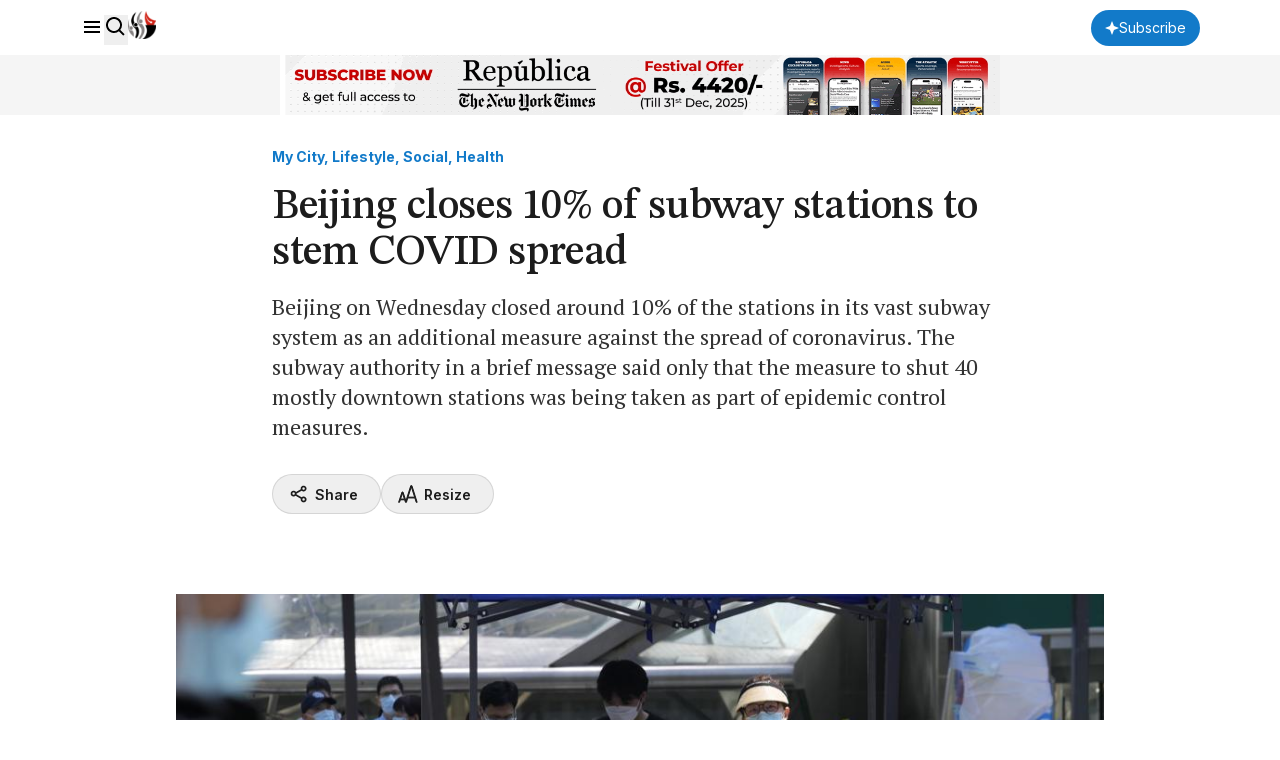

--- FILE ---
content_type: text/html; charset=UTF-8
request_url: https://myrepublica.nagariknetwork.com/news/beijing-closes-10-of-subway-stations-to-stem-covid-spread/
body_size: 18209
content:
<!DOCTYPE html>
<html lang="en">

<head>
    <meta charset="UTF-8">
    <meta name="viewport" content="width=device-width, initial-scale=1.0">
    <title>     Beijing closes 10% of subway stations to stem COVID spread - myRepublica - The New York Times Partner, Latest news of Nepal in English, Latest News Articles
 | Republica</title>
    <meta name="description" content="Nepal’s trusted English news portal and The New York Times partner, delivering the latest news, analysis, and opinions on politics, business, society, and more.">
    <meta name="keyword" content="">
    <meta name="language" content="English">
    <meta name="revisit-after" content="1 day">
        <meta property="og:image"
          content="https://republicaimg.nagariknewscdn.com/shared/web/uploads/media/station_20220504122608.jpeg">
    <meta property="og:description" content=""/>
    <meta property="og:keywords" content=""/>
    <meta property="og:url" content="https://myrepublica.nagariknetwork.com/news/beijing-closes-10-of-subway-stations-to-stem-covid-spread">
    <meta property="og:title" content="Beijing closes 10% of subway stations to stem COVID spread">
    <meta property="og:type" content="article">
    <link rel="canonical" href="https://myrepublica.nagariknetwork.com/news/beijing-closes-10-of-subway-stations-to-stem-covid-spread">
    <link rel="amphtml" href="https://myrepublica.nagariknetwork.com/amp/news/beijing-closes-10-of-subway-stations-to-stem-covid-spread">
    <link rel="preconnect" href="https://fonts.googleapis.com"/>
    <link rel="preconnect" href="https://fonts.gstatic.com" crossorigin/>
    <link rel="icon" type="image/png" href="https://myrepublica.nagariknetwork.com/favicon.ico">
    <link
        href="https://fonts.googleapis.com/css2?family=Inter:ital,opsz,wght@0,14..32,100..900;1,14..32,100..900&family=PT+Serif:ital,wght@0,400;0,700;1,400;1,700&family=STIX+Two+Text:ital,wght@0,400..700;1,400..700&display=swap"
        rel="stylesheet"/>

    <link rel="alternate" type="application/rss+xml" href="https://myrepublica.nagariknetwork.com/feeds" />
    <!-- Swiper -->
    <link rel="stylesheet" href="https://cdn.jsdelivr.net/npm/swiper@11/swiper-bundle.min.css"/>

            <link rel="modulepreload" href="https://republicajscss.nagariknewscdn.com/assets/variables-l0sNRNKZ.js">
<script type="module" src="https://republicajscss.nagariknewscdn.com/assets/variables-l0sNRNKZ.js"></script>
<link rel="preload" as="style" href="https://republicajscss.nagariknewscdn.com/assets/typography-CuzvwjqX.css">
<link rel="stylesheet" href="https://republicajscss.nagariknewscdn.com/assets/typography-CuzvwjqX.css">
<link rel="preload" as="style" href="https://republicajscss.nagariknewscdn.com/assets/styles-CZUFVyqF.css">
<link rel="stylesheet" href="https://republicajscss.nagariknewscdn.com/assets/styles-CZUFVyqF.css">
<link rel="preload" as="style" href="https://republicajscss.nagariknewscdn.com/assets/lifestyle-DZUWEFFv.css">
<link rel="stylesheet" href="https://republicajscss.nagariknewscdn.com/assets/lifestyle-DZUWEFFv.css">
<link rel="preload" as="style" href="https://republicajscss.nagariknewscdn.com/assets/inputs-FinNJLUl.css">
<link rel="stylesheet" href="https://republicajscss.nagariknewscdn.com/assets/inputs-FinNJLUl.css">
<link rel="preload" as="style" href="https://republicajscss.nagariknewscdn.com/assets/footer-CQi_o0b3.css">
<link rel="stylesheet" href="https://republicajscss.nagariknewscdn.com/assets/footer-CQi_o0b3.css">
<link rel="preload" as="style" href="https://republicajscss.nagariknewscdn.com/assets/article-CG7ZKY-O.css">
<link rel="stylesheet" href="https://republicajscss.nagariknewscdn.com/assets/article-CG7ZKY-O.css">
<link rel="modulepreload" href="https://republicajscss.nagariknewscdn.com/assets/app-DbwkOzrR.js">
<script type="module" src="https://republicajscss.nagariknewscdn.com/assets/app-DbwkOzrR.js"></script>
<link rel="preload" as="style" href="https://republicajscss.nagariknewscdn.com/assets/app-Bbp3kbpJ.css">
<link rel="stylesheet" href="https://republicajscss.nagariknewscdn.com/assets/app-Bbp3kbpJ.css">
    
    <style>
        @media (min-width: 768px) {
            .rep-header__search-bar {
                height: 40px;
            }
        }

        .lazyload {
            opacity: 0;
            transition: opacity 0.5s ease-in-out;
        }

        .lazyload.loaded {
            opacity: 1;
        }

        #loader {
            border: 8px solid #f3f3f3;
            border-top: 8px solid #3498db;
            border-radius: 50%;
            width: 50px;
            height: 50px;
            animation: spin 1s linear infinite;
            position: fixed;
            top: 50%;
            left: 50%;
            transform: translate(-50%, -50%);
            z-index: 9999;
            margin-bottom: 10px;
            opacity: 1;
        }

        @keyframes spin {
            0% {
                transform: rotate(0deg);
            }

            100% {
                transform: rotate(360deg);
            }
        }

        .loader-container {
            position: fixed;
            top: 0;
            left: 0;
            width: 100%;
            height: 100%;
            background-color: rgba(255, 255, 255, 0.7);
            /* Semi-transparent background */
            display: flex;
            justify-content: center;
            align-items: center;
            z-index: 9999;
            /* Ensure it's above all content */
        }

        /* Loader box */
        .loader-box {
            background-color: #fff;
            /* Solid white background for the box */
            padding: 20px 40px;
            border-radius: 8px;
            box-shadow: 0 2px 10px rgba(0, 0, 0, 0.1);
            /* Subtle shadow to elevate the box */
            text-align: center;
            width: 350px;
            /* Adjust as needed */
        }

        /* Loader spinner */
        .loader-spinner {
            border: 4px solid #f3f3f3;
            /* Light grey border */
            border-top: 4px solid #3498db;
            /* Blue border for spinner effect */
            border-radius: 50%;
            width: 40px;
            height: 40px;
            margin: 0 auto 20px;
            /* Center the spinner and add space below */
            animation: spin 1s linear infinite;
            /* Spinner animation */
        }

        /* Spinner animation */
        @keyframes spin {
            0% {
                transform: rotate(0deg);
            }

            100% {
                transform: rotate(360deg);
            }
        }

        /* Loader message */
        .loader-message {
            font-size: 16px;
            color: #333;
        }

        @media (max-width: 768px) {
            .loader-container {
                top: -5rem;
            }
        }
    </style>
        <style>
        #content > p > a {
            color: rgb(18 122 201);
            text-decoration: underline;
        }
    </style>
    <script type="application/ld+json">
        {
   "@context": "https://schema.org",
   "@type": "NewsArticle",
   "mainEntityOfPage": {
     "@type": "WebPage",
     "@id": "beijing-closes-10-of-subway-stations-to-stem-covid-spread"
  },
  "headline": "Beijing closes 10% of subway stations to stem COVID spread",
  "alternativeHeadline": "Beijing on Wednesday closed around 10% of the stations in its vast subway system as an additional measure against the spread of coronavirus.

The subway authority in a brief message said only that the measure to shut 40 mostly downtown stations was being taken as part of epidemic control measures.",
  "image": [
    "https://republicaimg.nagariknewscdn.com/shared/web/uploads/media/station_20220504122608.jpeg"
  ],
  "datePublished": "2022-05-04T13:20:00+05:45",
  "dateModified": "2026-01-31T20:16:19+05:45",
  "author": [
                                    {
                  "@type": "Person",
                  "name": "Associated Press",
              "url": "https://myrepublica.nagariknetwork.com/author/1425/associated-press"
            }                            ],
        "publisher": {
          "@type": "NewsMediaOrganization",
          "name": "MyRepublica",
          "url": "https://myrepublica.nagariknetwork.com/",
          "logo": {
            "@type": "ImageObject",
            "url": "https://republicajscss.nagariknewscdn.com/img/full-logo.svg"
          }
        },
        "description": "Beijing on Wednesday closed around 10% of the stations in its vast subway system as an additional measure against the spread of coronavirus.

The subway authority in a brief message said only that t...",
  "keywords": [],
  "articleSection": "My City, Lifestyle, Social, Health",
  "inLanguage": "en",
  "isAccessibleForFree": true
}

    </script>
    <!-- Google tag (gtag.js) -->
            <script async src="https://www.googletagmanager.com/gtag/js?id=G-HZ1BE1JXKF"></script>
        <script>
            window.dataLayer = window.dataLayer || [];

            function gtag() {
                dataLayer.push(arguments);
            }

            gtag('js', new Date());

            gtag('config', 'G-HZ1BE1JXKF');
        </script>
        <script async
                src="https://pagead2.googlesyndication.com/pagead/js/adsbygoogle.js?client=ca-pub-3069964176811472"
                crossorigin="anonymous"></script>

                <script async custom-element="amp-auto-ads"
                src="https://cdn.ampproject.org/v0/amp-auto-ads-0.1.js">
        </script>










    </head>

<body>
    <amp-ad width="100vw" height="320"
            type="adsense"
            data-ad-client="ca-pub-3069964176811472"
            data-ad-slot="6903836536"
            data-auto-format="rspv"
            data-full-width="">
        <div overflow=""></div>
    </amp-ad>






<header class="fixed top-0 left-0 w-screen h-12 md:h-14 bg-neutral-white border-b border-component-border z-40">
    <nav class="rep-container h-full flex justify-between items-center">
        <div class="flex items-center gap-8">
            <div class="flex gap-4 items-baseline">
                <box-icon name="menu" class="rep-sidebar-menu__opener cursor-pointer"></box-icon>
                <button onclick="toggleSearch()">
                    <box-icon name="search"></box-icon>
                </button>
                <a href="https://myrepublica.nagariknetwork.com" class="hidden lg:block md:block">
                    <img src="https://republicajscss.nagariknewscdn.com//img/logo.svg" alt="Republica logo"
                         class="rep-main-logo size-7"/>
                </a>
            </div>
        </div>
        <div class="flex items-center lg:hidden md:hidden">
            <a href="https://myrepublica.nagariknetwork.com">
                <img src="https://republicajscss.nagariknewscdn.com//img/logo-mobile.svg" alt="Republica logo"
                     class="rep-main-logo"/>
            </a>
        </div>
        <div class="flex items-center gap-4 lg:w-[auto] md:w-[auto] w-[65px] justify-end">
                            <button onclick="location.href='https://myrepublica.nagariknetwork.com/plans'"
                        class="font-medium bg-primary-blue text-neutral-white rounded-full px-[14px] items-center gap-[6px] h-[36px] hidden md:flex lg:flex">
                    <svg width="14" height="14" viewBox="0 0 14 14" fill="none" xmlns="https://www.w3.org/2000/svg">
                        <path d="M7 0L5.0201 5.0201L0 7L5.0201 8.9799L7 14L8.9799 8.9799L14 7L8.9799 5.0201L7 0Z"
                              fill="white"/>
                    </svg>
                    <span class="rep-body--small--sans">Subscribe</span>
                </button>
                <button onclick="location.href='https://myrepublica.nagariknetwork.com/plans'"
                        class="font-medium bg-primary-blue text-neutral-white rounded-full px-[10px] items-center  h-[34px] md:hidden lg:hidden">
                    <svg width="14" height="14" viewBox="0 0 14 14" fill="none" xmlns="https://www.w3.org/2000/svg">
                        <path d="M7 0L5.0201 5.0201L0 7L5.0201 8.9799L7 14L8.9799 8.9799L14 7L8.9799 5.0201L7 0Z"
                              fill="white"/>
                    </svg>
                </button>
                <a href="https://myrepublica.nagariknetwork.com/login" class="rep-body--small--sans hidden font-semibold show-after-shrink">
                    Login
                </a>
                
                                </div>
    </nav>
    <div class="h-[60px] w-full bg-[#F5F5F5]">
        <a href="https://myrepublica.nagariknetwork.com/plans">
            <figure class="rep-container size-full">
                <img data-src="https://republicajscss.nagariknewscdn.com/img/advertisement/1200X100-Banner-Festival.gif?v=2026-01-31"
                     alt="header banner" class="size-full object-contain lazyload hidden lg:block md:block">
                <img data-src="https://republicajscss.nagariknewscdn.com/img/advertisement/1200X100-Banner-Festival.gif?v=2026-01-31"
                     alt="header banner" class="size-full object-contain lazyload lg:hidden md:hidden">
            </figure>
        </a>
    </div>
    <div class="relative">
        <div id="rep-header-search"
             class="absolute top-[1px] bg-neutral-white w-screen py-8 px-4 md:px-20 items-center justify-center gap-6 mx-auto border-b border-component-border hidden">
            <div class="relative w-[62.333333%]">
                <form action="https://myrepublica.nagariknetwork.com/news/search" method="GET" class="searchForm">
                    <input type="text" placeholder="Search" name="search_term"
                           class="rep-header__search-bar w-full border border-component-outline rounded pl-3"/>
                    <button class="absolute right-3 top-1/2 -translate-y-1/2 grid place-items-center" type="submit">
                        <box-icon name="search" size="24px"></box-icon>
                    </button>
                </form>
            </div>

            <button class="size-8" onclick="toggleSearch()">
                <box-icon name="x" size="32px" class="fill-neutral-light-gray"></box-icon>
            </button>
        </div>
    </div>
</header>


<!-- sidebar -->
<div class="h-dvh hidden rep-sidebar w-dvw bg-neutral-black fixed left-0 top-0 z-50 bg-opacity-40">
    <div class="h-dvh bg-neutral-white w-80 pb-10 rep-sidebar-content">
        <div class="px-4 py-[0.875rem] flex justify-between items-center">
            <img src="https://republicajscss.nagariknewscdn.com//img/side-bar-logo.svg"
                 alt="Republica logo with New York Times association"/>
            <box-icon name="x" class="rep-sidebar-menu__close cursor-pointer"></box-icon>
        </div>

        <div class="p-4 border-y border-component-border">
                            <button class="h-10 rounded-full mb-4 flex justify-center items-center w-full bg-primary-blue"
                        onclick="location.href='https://myrepublica.nagariknetwork.com/plans'">
                    <svg width="20" height="20" viewBox="0 0 20 20" fill="none" xmlns="https://www.w3.org/2000/svg">
                        <path
                            d="M10 3L8.0201 8.0201L3 10L8.0201 11.9799L10 17L11.9799 11.9799L17 10L11.9799 8.0201L10 3Z"
                            fill="white"/>
                    </svg>
                    <span class="rep-body--small--sans px-[0.375rem] text-neutral-white font-semibold">
                        Subscribe
                    </span>
                </button>
            
            <form action="https://myrepublica.nagariknetwork.com/news/search" method="GET" class="searchForm">
                <div
                    class="relative h-11 flex items-center gap-2 px-3 border border-component-outline rounded justify-evenly">
                    <input type="text" placeholder="Search"
                           class="flex-grow focus:outline-none rep-body--regular--sans" name="search_term"/>
                    <button class="size-6 flex-shrink-0" type="submit">
                        <box-icon name="search" size="24px"></box-icon>
                    </button>
                </div>
            </form>
        </div>

        <div class="py-2">
            <ul class="cursor-pointer">
                <a href="https://myrepublica.nagariknetwork.com/category/politics"
                   class="hover:bg-component-border flex items-center h-[34px]">
                    <li class="h-10 pl-4 rep-body--small--sans  font-semibold flex items-center">
                        Politics
                    </li>
                </a>
                <a href="https://myrepublica.nagariknetwork.com/category/economy"
                   class="hover:bg-component-border flex items-center h-[34px]">
                    <li class="h-10 pl-4 rep-body--small--sans  font-semibold flex items-center">
                        Economy
                    </li>
                </a>

                <a href="https://myrepublica.nagariknetwork.com/category/society"
                   class="hover:bg-component-border flex items-center h-[34px]">
                    <li class="h-10 pl-4 rep-body--small--sans  font-semibold flex items-center !mt-0">
                        Society
                    </li>
                </a>

                <a href="https://myrepublica.nagariknetwork.com/category/world"
                   class="hover:bg-component-border flex items-center h-[34px]">
                    <li
                        class="h-10 px-4 rep-sidebar-sublink justify-between rep-body--small--sans  font-semibold flex items-center !mt-0">
                        World
                    </li>
                </a>

                <a href="https://myrepublica.nagariknetwork.com/category/op-ed"
                   class="hover:bg-component-border flex items-center h-[34px]">
                    <li class="h-10 pl-4 rep-body--small--sans  font-semibold flex items-center !mt-0">
                        OP-ED
                    </li>
                </a>

                

                <a href="https://myrepublica.nagariknetwork.com/category/sports"
                   class="hover:bg-component-border flex items-center h-[34px]">
                    <li class="h-10 pl-4 rep-body--small--sans  font-semibold flex items-center !mt-0">
                        Sports
                    </li>
                </a>

                <a href="https://myrepublica.nagariknetwork.com/category/republica-watch"
                   class="hover:bg-component-border flex items-center h-[34px]">
                    <li class="h-10 pl-4 rep-body--small--sans  font-semibold flex items-center !mt-0">
                        Republica Watch
                    </li>
                </a>

                <a href="https://myrepublica.nagariknetwork.com/category/diaspora"
                   class="hover:bg-component-border flex items-center h-[34px]">
                    <li class="h-10 pl-4 rep-body--small--sans  font-semibold flex items-center !mt-0">
                        Diaspora
                    </li>
                </a>
                <a href="https://myrepublica.nagariknetwork.com/category/market"
                   class="hover:bg-component-border flex items-center h-[34px]">
                    <li class="h-10 pl-4 rep-body--small--sans font-semibold flex items-center !mt-0">
                        Market
                    </li>
                </a>

                
            </ul>
        </div>
    </div>
</div>
<div class="loader-container" style="display:none;">
    <div class="loader-box">
        <div class="loader-spinner"></div>
        <div class="loader-message">Our search uses full-text indexing, we're fetching the best results for
            you.
        </div>
    </div>
</div>

    <!-- Register Modal -->
<div id="registerModal"
     class="fixed inset-0 z-[999999] flex items-center justify-center hidden ">

    <!-- Backdrop -->
    <div class="absolute inset-0 bg-neutral-dark-gray bg-opacity-75 overflow-hidden"></div>

    <!-- Modal Container -->
    <div class="relative z-10 bg-neutral-white  rounded-2xl shadow-2xl max-w-md w-full mx-4 p-6">

        <!-- Close Button -->
        <button type="button"
                class="modal-close absolute top-4 right-4 text-gray-500 hover:text-red-600 text-2xl font-bold z-20 focus:outline-none">
            &times;
        </button>

        <!-- Modal Content -->
        <h2 class="text-2xl font-bold text-gray-900 dark:text-white mb-4 text-center">Beyond Borders, Beyond News</h2>
        <p class="text-gray-700 dark:text-gray-300 text-center">
            Subscribe Now
        </p>
        <blockquote class="text-center mb-6">"Invest in what you consume"</blockquote>

        <div class="space-y-3">
            <!-- Register Button -->
            <a href="https://myrepublica.nagariknetwork.com/plans"
               class="flex items-center justify-center w-full rounded-md border border-transparent bg-primary-blue text-neutral-white text-white px-4 py-2 text-sm font-semibold shadow-sm transition">
                Subscribe
            </a>




            <!-- Google Button -->






        </div>
    </div>
</div>




    
                                                            <section class="rep-container mt-[9rem]">
        <div class="rep-grid">
            <!-- heading -->
            <div class="lg:col-start-3 lg:col-span-8 mb-8 lg:mb-12">
                <a href="#">
                <span class="rep-body--small--sans text-primary-blue font-bold">
                    My City, Lifestyle, Social, Health
                </span><br>
                                    </a>
                <h1 class="rep-headline--large my-2 lg:my-4">
                    Beijing closes 10% of subway stations to stem COVID spread
                </h1>
                <div class="rep-body--large text-neutral-dark-gray mb-6 lg:mb-8">
                    Beijing on Wednesday closed around 10% of the stations in its vast subway system as an additional measure against the spread of coronavirus.

The subway authority in a brief message said only that the measure to shut 40 mostly downtown stations was being taken as part of epidemic control measures.
                </div>
                <div class="lg:flex justify-between">
                    <div class="flex gap-3 lg:gap-4 mb-4 lg:mb-0">
                        <button
                            class="h-10 share-button flex-grow lg:flex-grow-0 border border-component-border rounded-full flex gap-1 items-center justify-center lg:px-4">
                            <box-icon name="share-alt" class="fill-neutral-black size-5"></box-icon>
                            <span class="rep-body--small--sans font-semibold px-[6px]">
                            Share
                        </span>
                        </button>
                        <div class="relative flex-grow lg:flex-grow-0">
                            <button id="resize-dropdown-container"
                                    class="h-10 relative border border-component-border w-full rounded-full flex gap-1 items-center justify-center lg:px-4">
                                <svg width="20" height="20" viewBox="0 0 20 20" fill="none"
                                     xmlns="https://www.w3.org/2000/svg">
                                    <g clip-path="url(#clip0_4689_7861)">
                                        <path
                                            d="M7.49587 18.3333L6.64004 15.7908L2.35504 15.8142L1.49421 18.3333H0.602539L4.02837 7.99999H4.97171L7.93837 16.9483L12.775 1.66666H13.8917L19.1667 18.3333H18.2609L16.8475 13.9692L9.79754 13.9525L8.41754 18.3333H7.49587ZM4.51254 9.07165L2.57254 15.0542H6.40171L4.51171 9.07082L4.51254 9.07165ZM13.3059 2.72832L10.0284 13.145H16.6284L13.3059 2.72832Z"
                                            fill="#1C1C1C" stroke="#1C1C1C"/>
                                    </g>
                                    <defs>
                                        <clipPath id="clip0_4689_7861">
                                            <rect width="20" height="20" fill="white"/>
                                        </clipPath>
                                    </defs>
                                </svg>
                                <span class="rep-body--small--sans font-semibold px-[6px]">
                                Resize
                            </span>
                            </button>
                            <ul id="size-dropdown"
                                class="w-[200px] hidden py-2 px-4 shadow-2xl absolute z-10 top-[49px] rounded bg-neutral-white">
                                <li class="h-10 flex items-center rep-body--regular--sans font-medium">
                                    Text Size
                                </li>
                                <li class="cursor-pointer h-10 flex gap-3 items-center rep-body--regular--sans"
                                    data-size="small">
                                <span
                                    class="size-8 rounded-full border border-component-border flex justify-center items-center">
                                    <svg width="16" height="16" viewBox="0 0 16 16" fill="none"
                                         xmlns="https://www.w3.org/2000/svg">
                                        <path
                                            d="M7.53808 2.66669L3.53809 13.3334H4.96275L6.21275 10H10.4548L11.7048 13.3334H13.1294L9.12942 2.66669H7.53808ZM6.71208 8.66669L8.33342 4.34335L9.95475 8.66669H6.71208Z"
                                            fill="#1C1C1C"/>
                                    </svg>
                                </span>
                                    Small
                                </li>
                                <li class="cursor-pointer h-10 flex gap-3 items-center rep-body--regular--sans"
                                    data-size="medium">
                                <span
                                    class="size-8 rounded-full border border-component-border flex justify-center items-center">
                                    <svg width="20" height="20" viewBox="0 0 20 20" fill="none"
                                         xmlns="https://www.w3.org/2000/svg">
                                        <path
                                            d="M9.42285 3.33331L4.42285 16.6666H6.20368L7.76618 12.5H13.0687L14.6312 16.6666H16.412L11.412 3.33331H9.42285ZM8.39035 10.8333L10.417 5.42915L12.4437 10.8333H8.39035Z"
                                            fill="#1C1C1C"/>
                                    </svg>
                                </span>
                                    Medium
                                </li>
                                <li class="cursor-pointer h-10 flex gap-3 items-center rep-body--regular--sans"
                                    data-size="large">
                                <span
                                    class="size-8 rounded-full border border-component-border flex justify-center items-center">
                                    <svg width="24" height="24" viewBox="0 0 24 24" fill="none"
                                         xmlns="http://www.w3.org/2000/svg">
                                        <path
                                            d="M11.3066 4L5.30664 20H7.44364L9.31864 15H15.6816L17.5566 20H19.6936L13.6936 4H11.3066ZM10.0676 13L12.4996 6.515L14.9316 13H10.0676Z"
                                            fill="#1C1C1C"/>
                                    </svg>
                                </span>
                                    Large
                                </li>
                            </ul>
                        </div>
                    </div>
                    <button id="playButton"
                            class="h-10 border w-full lg:w-fit border-component-border rounded-full flex gap-1 items-center justify-center px-4">
                        <box-icon name="headphone" class="fill-neutral-black size-5"></box-icon>
                        <span class="rep-body--small--sans font-semibold">Listen
                        <span class="text-neutral-light-gray font-normal"></span></span>
                    </button>
                </div>
            </div>
            <!-- image -->

            <div class="lg:col-start-2 lg:col-span-10 rep-article-container hidden lg:block mb-10">
                                    <figure class="rep-figure pt-[63.4%] mb-3">
                        <img
                            src="https://republicaimg.nagariknewscdn.com/shared/web/uploads/media/station_20220504122608.jpeg"
                            alt="station_20220504122608.jpeg" class="rep-image lazyload"/>
                    </figure>
                    <span class="rep-body--small text-neutral-dark-gray"></span>
                            </div>
        </div>
    </section>

    <div class="lg:col-start-2 lg:col-span-10 rep-article-container lg:hidden mb-8">
                    <figure class="rep-figure pt-[65%] mb-2">
                <img
                    src="https://republicaimg.nagariknewscdn.com/shared/web/uploads/media/station_20220504122608.jpeg"
                    alt="alt="station_20220504122608.jpeg"" class="rep-image"/>
            </figure>
            <span class="rep-body--small block text-center text-neutral-dark-gray"></span>
        
    </div>
    <section class="rep-container">
        <div class="rep-grid">
            <!-- content -->
            <div class="lg:col-start-3 lg:col-span-7 lg:mb-20 mb-16">
                <div class="rep-article-container">
                <span class="rep-body--regular--sans font-semibold">
                    <span class="underline">
                        By
                                                                                    <a href="https://myrepublica.nagariknetwork.com/author/1425/associated-press">
                            Associated Press
                        </a>
                                                                                                        </span>
                    <div class="flex items-center mt-1 gap-3">
                        <time id="pub-date" datetime="2024-08-08"
                              class="rep-body--small--sans font-normal text-neutral-dark-gray">
                            
                        </time>
                        
                        
                        
                        
                        
                    </div>
                                        <div id="content" class="rep-body--regular lg:mt-8 mt-6">

                                                            

                                <p style="text-align: justify;">BEIJING</p>
<br>
<script async src="https://pagead2.googlesyndication.com/pagead/js/adsbygoogle.js?client=ca-pub-3069964176811472"
     crossorigin="anonymous"></script>
<ins class="adsbygoogle"
     style="display:block; text-align:center;"
     data-ad-layout="in-article"
     data-ad-format="fluid"
     data-ad-client="ca-pub-3069964176811472"
     data-ad-slot="2624846020"></ins>
<script>
     (adsbygoogle = window.adsbygoogle || []).push({});
</script>
  </p><br />
<p style="text-align: justify;">&nbsp;Beijing on Wednesday closed around 10% of the stations in its vast subway system as an additional measure against the spread of coronavirus.</p><br><a href="https://myrepublica.nagariknetwork.com/news/the-importance-of-woman-in-stem" class="my-10 block border-y border-component-border">
                    <div class="flex gap-3 py-6 justify-between">
                        <div>
                  <span class="block mb-2 rep-misc__tag--large"
                  >Related story</span
                  >
                            <h3 class="rep-title--large">The importance of woman in STEM</h3>
                        </div>

                        <div class="w-[200px]">
                            <figure class="rep-figure pt-[75%] rounded-sm">
                                <img
                                    data-src="https://republicaimg.nagariknewscdn.com/shared/web/uploads/media/ImportanceWoman.jpg"
                                    class="rep-image lazyload"
                                    alt=""

                                />
                            </figure>
                        </div>
                    </div>
                </a></p><br />
<p style="text-align: justify;">The subway authority in a brief message said only that the measure to shut 40 mostly downtown stations was being taken as part of epidemic control measures. No date for resumption of service was given.</p><br />
<p style="text-align: justify;">Beijing has been on high alert for the spread of COVID-19, with restaurants and bars limited to takeout only, gyms closed and classes suspended indefinitely. Major tourist sites in the city, including the Forbidden City and the Beijing Zoo, have closed their indoor exhibition halls and are operating at only partial capacity.</p><br />
<p style="text-align: justify;">A few communities where cases were discovered have been isolated. People residing in &ldquo;controlled&rdquo; areas have been told to stay within city limits, including 12 areas deemed high-risk and another 35 considered medium-risk.</p><br />
<p style="text-align: justify;">City residents are required to undergo three tests throughout the week as authorities seek to detect and isolate cases without imposing the sort of sweeping lockdowns seen in Shanghai and elsewhere. A negative test result obtained within the previous 48 hours is required to gain entry to most public spaces.</p>
                        
                    </div>
                                                                                                                

                </div>
                <div class="mt-8 lg:mt-10 pt-4 border-t border-component-border">
                                        <button
                        class="share-button h-10 border w-full lg:w-fit border-component-border rounded-full flex gap-1 items-center justify-center px-4">
                        <box-icon name="share-alt" class="fill-neutral-black size-5"></box-icon>
                        <span class="rep-body--small--sans font-semibold">
                        Share
                    </span>
                    </button>
                                                <script async src="https://pagead2.googlesyndication.com/pagead/js/adsbygoogle.js?client=ca-pub-3069964176811472"
                                    crossorigin="anonymous"></script>
                            <ins class="adsbygoogle"
                                 style="display:block; text-align:center;"
                                 data-ad-layout="in-article"
                                 data-ad-format="fluid"
                                 data-ad-client="ca-pub-3069964176811472"
                                 data-ad-slot="2624846020"></ins>
                            <script>
                                (adsbygoogle = window.adsbygoogle || []).push({});
                            </script>
                                    </div>
            </div>

            <!-- side news 1 -->
            <div class="lg:col-start-10 lg:col-span-3 hidden lg:block">
                <!-- just in -->
                <div class="border-t-2 mb-16 border-neutral-black">
                    <h2 class="rep-body--small--sans h-14 pt-3 font-semibold">
                        Just in
                    </h2>
                                            <a href="https://myrepublica.nagariknetwork.com/news/ec-unveils-sample-ballot-papers-77-46.html" class="flex gap-3">
                            <div>
                        <span class="mb-1 block rep-misc__tag">
                            SOCIETY
                        </span>

                                <h3 class="mb-2 rep-title--small">
                                    EC unveils sample ballot papers </h3>

                                <span class="rep-misc__time"></span>
                            </div>

                            <figure class="rep-figure min-w-[90px] h-[90px] rounded-sm relative">
                                                                <img
                                    data-src=""
                                    class="rep-image lazyload" alt="EC unveils sample ballot papers"/>
                            </figure>
                        </a>
                                                    <div class="w-full h-[1px] my-4 bg-component-border"></div>
                                                                    <a href="https://myrepublica.nagariknetwork.com/news/ec-takes-action-against-302-cases-of-disinformation-and-hate-speech-26-85.html" class="flex gap-3">
                            <div>
                        <span class="mb-1 block rep-misc__tag">
                            SOCIETY
                        </span>

                                <h3 class="mb-2 rep-title--small">
                                    EC takes action against 302 cases of disinformation and... </h3>

                                <span class="rep-misc__time"></span>
                            </div>

                            <figure class="rep-figure min-w-[90px] h-[90px] rounded-sm relative">
                                                                <img
                                    data-src="https://republicaimg.nagariknewscdn.com/shared/web/uploads/media/ElectionCommission_20221009133523.jpg"
                                    class="rep-image lazyload" alt="ElectionCommission_20221009133523.jpg"/>
                            </figure>
                        </a>
                                                    <div class="w-full h-[1px] my-4 bg-component-border"></div>
                                                                    <a href="https://myrepublica.nagariknetwork.com/news/oli-asks-sc-to-deliver-a-speedy-verdict-on-parliament-restoration-37-78.html" class="flex gap-3">
                            <div>
                        <span class="mb-1 block rep-misc__tag">
                            POLITICS
                        </span>

                                <h3 class="mb-2 rep-title--small">
                                    Oli asks SC to deliver a speedy verdict on parliament re... </h3>

                                <span class="rep-misc__time"></span>
                            </div>

                            <figure class="rep-figure min-w-[90px] h-[90px] rounded-sm relative">
                                                                <img
                                    data-src="https://republicaimg.nagariknewscdn.com/shared/web/uploads/media/supreme court new-1764158229.webp"
                                    class="rep-image lazyload" alt="supreme court new-1764158229.webp"/>
                            </figure>
                        </a>
                                                                                        <br>
                        <script async src="https://pagead2.googlesyndication.com/pagead/js/adsbygoogle.js?client=ca-pub-3069964176811472"
                                crossorigin="anonymous"></script>
                        <!-- Sqare-Ads -->
                        <ins class="adsbygoogle"
                             style="display:block"
                             data-ad-client="ca-pub-3069964176811472"
                             data-ad-slot="6443837380"
                             data-ad-format="auto"
                             data-full-width-responsive="true"></ins>
                        <script>
                            (adsbygoogle = window.adsbygoogle || []).push({});
                        </script>
                                    </div>

                <!-- top news -->
                <div class="border-t-2 border-neutral-black">
                    <h2 class="rep-body--small--sans h-14 pt-3 font-semibold">
                        Top News
                    </h2>
                                            <a href="https://myrepublica.nagariknetwork.com/news/inside-creators-mela-where-nepals-creators-are-learning-to-turn-content-int-52-96.html" class="flex gap-3">
                            <div>
                        <span class="mb-1 block rep-misc__tag">
                            SOCIETY
                        </span>

                                <h3 class="mb-2 rep-title--small">
                                    Inside Creators Mela, where Nepal’s creators are learnin...
                                </h3>

                                <span class="rep-misc__time"></span>
                            </div>

                            <figure class="rep-figure min-w-[90px] h-[90px] rounded-sm relative">
                                                                <img
                                    data-src="https://republicaimg.nagariknewscdn.com/shared/web/uploads/media/75e642e5-c904-474f-bcf6-dafb743621d7-1769787700.webp"
                                    class="rep-image lazyload" alt="75e642e5-c904-474f-bcf6-dafb743621d7-1769787700.webp"/>
                            </figure>
                        </a>
                                                    <div class="w-full h-[1px] my-4 bg-component-border"></div>
                                                                    <a href="https://myrepublica.nagariknetwork.com/news/heavy-snowfall-halts-trekking-41-17.html" class="flex gap-3">
                            <div>
                        <span class="mb-1 block rep-misc__tag">
                            ECONOMY
                        </span>

                                <h3 class="mb-2 rep-title--small">
                                    Heavy snowfall halts trekking
                                </h3>

                                <span class="rep-misc__time"></span>
                            </div>

                            <figure class="rep-figure min-w-[90px] h-[90px] rounded-sm relative">
                                                                <img
                                    data-src="https://republicaimg.nagariknewscdn.com/shared/web/uploads/media/Trekking-photo.jpg"
                                    class="rep-image lazyload" alt="Trekking-photo.jpg"/>
                            </figure>
                        </a>
                                                    <div class="w-full h-[1px] my-4 bg-component-border"></div>
                                                                    <a href="https://myrepublica.nagariknetwork.com/news/trump-threatens-tariffs-on-any-country-selling-oil-to-cuba-25-90.html" class="flex gap-3">
                            <div>
                        <span class="mb-1 block rep-misc__tag">
                            WORLD
                        </span>

                                <h3 class="mb-2 rep-title--small">
                                    Trump threatens tariffs on any country selling oil to Cu...
                                </h3>

                                <span class="rep-misc__time"></span>
                            </div>

                            <figure class="rep-figure min-w-[90px] h-[90px] rounded-sm relative">
                                                                <img
                                    data-src="https://republicaimg.nagariknewscdn.com/shared/web/uploads/media/Donald Trump-1768714551.webp"
                                    class="rep-image lazyload" alt="Donald Trump-1768714551.webp"/>
                            </figure>
                        </a>
                                                                                        <br>
                        <script async src="https://pagead2.googlesyndication.com/pagead/js/adsbygoogle.js?client=ca-pub-3069964176811472"
                                crossorigin="anonymous"></script>
                        <!-- Sqare-Ads -->
                        <ins class="adsbygoogle"
                             style="display:block"
                             data-ad-client="ca-pub-3069964176811472"
                             data-ad-slot="6443837380"
                             data-ad-format="auto"
                             data-full-width-responsive="true"></ins>
                        <script>
                            (adsbygoogle = window.adsbygoogle || []).push({});
                        </script>
                                    </div>
            </div>
        </div>
    </section>

    <section class="rep-container lg:col-span-12 mb-12 md:mb-16">
        <div class="border-2 border-neutral-black w-full mb-[10px] lg:mb-3"></div>
        <div class="flex items-center gap-1 mb-6">
            <span class="rep-body--regular--sans font-bold">Related Stories</span>
        </div>

        <div class="grid grid-cols-1 sm:grid-cols-2 md:grid-cols-3 lg:grid-cols-5 sm:gap-6 md:gap-8">

                                                <a href="https://myrepublica.nagariknetwork.com/news/teach-for-nepal-alumni-supporting-girls-to-unlock-their-potential-through-stem-workshop" class="col-span-1 flex justify-between
            md:justify-normal md:flex-col gap-2">
                        <div>
                <span class="rep-misc__tag uppercase mb-1 block">
                    My City
                </span>
                            <h3 class="rep-title--medium mb-2 hidden md:block">
                                Teach For Nepal Alumni supporting Girls to Unlock...
                            </h3>
                            <h3 class="rep-title--small font-semibold mb-[6px] md:hidden">
                                Teach For Nepal Alumni supporting Girls to Unlock... </h3>
                            <span class="rep-misc__time text-neutral-light-gray uppercase">
                    
                </span>
                        </div>
                        <div class="min-w-[120px] md:min-w-max md:order-first">
                            <figure class="rep-figure pt-[66%] relative">
                                                                <img
                                    data-src="https://republicaimg.nagariknewscdn.com/shared/web/uploads/media/Teach-for-Nepal.jpg"
                                    alt="Teach-for-Nepal.jpg" class="rep-image lazyload"/>
                            </figure>
                        </div>
                    </a>
                                            <div class="w-full h-[1px] my-5 bg-component-border sm:hidden"></div>
                    
                                    <a href="https://myrepublica.nagariknetwork.com/news/coronavirus-are-you-suffering-from-medium-covid-here-are-some-of-the-signs-to-watch-out-for-covid-discussions-are-majorly-centered-on-covid-symptoms-and-long-covid-signs" class="col-span-1 flex justify-between
            md:justify-normal md:flex-col gap-2">
                        <div>
                <span class="rep-misc__tag uppercase mb-1 block">
                    My City
                </span>
                            <h3 class="rep-title--medium mb-2 hidden md:block">
                                Coronavirus: Are you suffering from &#039;Medium COVID&#039;...
                            </h3>
                            <h3 class="rep-title--small font-semibold mb-[6px] md:hidden">
                                Coronavirus: Are you suffering from &#039;Medium COVID&#039;... </h3>
                            <span class="rep-misc__time text-neutral-light-gray uppercase">
                    
                </span>
                        </div>
                        <div class="min-w-[120px] md:min-w-max md:order-first">
                            <figure class="rep-figure pt-[66%] relative">
                                                                <img
                                    data-src="https://republicaimg.nagariknewscdn.com/shared/web/uploads/media/COVID_20220112125113.jpg"
                                    alt="COVID_20220112125113.jpg" class="rep-image lazyload"/>
                            </figure>
                        </div>
                    </a>
                                            <div class="w-full h-[1px] my-5 bg-component-border sm:hidden"></div>
                    
                                    <a href="https://myrepublica.nagariknetwork.com/news/gasoline-stations-receiving-new-operating-license-must-have-charging-units-to-recharge-evs" class="col-span-1 flex justify-between
            md:justify-normal md:flex-col gap-2">
                        <div>
                <span class="rep-misc__tag uppercase mb-1 block">
                    ECONOMY
                </span>
                            <h3 class="rep-title--medium mb-2 hidden md:block">
                                Govt makes it mandatory for gasoline stations rece...
                            </h3>
                            <h3 class="rep-title--small font-semibold mb-[6px] md:hidden">
                                Govt makes it mandatory for gasoline stations rece... </h3>
                            <span class="rep-misc__time text-neutral-light-gray uppercase">
                    
                </span>
                        </div>
                        <div class="min-w-[120px] md:min-w-max md:order-first">
                            <figure class="rep-figure pt-[66%] relative">
                                                                <img
                                    data-src="https://republicaimg.nagariknewscdn.com/shared/web/uploads/media/ElectricVehicles(EV)_20230506072433.jpg"
                                    alt="ElectricVehicles(EV)_20230506072433.jpg" class="rep-image lazyload"/>
                            </figure>
                        </div>
                    </a>
                                            <div class="w-full h-[1px] my-5 bg-component-border sm:hidden"></div>
                    
                                    <a href="https://myrepublica.nagariknetwork.com/news/ec-designates-seven-polling-centers-14-polling-stations-for-national-assembly-elections" class="col-span-1 flex justify-between
            md:justify-normal md:flex-col gap-2">
                        <div>
                <span class="rep-misc__tag uppercase mb-1 block">
                    POLITICS
                </span>
                            <h3 class="rep-title--medium mb-2 hidden md:block">
                                EC designates seven polling centers, 14 polling st...
                            </h3>
                            <h3 class="rep-title--small font-semibold mb-[6px] md:hidden">
                                EC designates seven polling centers, 14 polling st... </h3>
                            <span class="rep-misc__time text-neutral-light-gray uppercase">
                    
                </span>
                        </div>
                        <div class="min-w-[120px] md:min-w-max md:order-first">
                            <figure class="rep-figure pt-[66%] relative">
                                                                <img
                                    data-src="https://republicaimg.nagariknewscdn.com/shared/web/uploads/media/Electioncommissipon_20211030164915.jpg"
                                    alt="Electioncommissipon_20211030164915.jpg" class="rep-image lazyload"/>
                            </figure>
                        </div>
                    </a>
                                            <div class="w-full h-[1px] my-5 bg-component-border sm:hidden"></div>
                    
                                    <a href="https://myrepublica.nagariknetwork.com/news/queen-makes-surprise-appearance-to-mark-new-subway-line" class="col-span-1 flex justify-between
            md:justify-normal md:flex-col gap-2">
                        <div>
                <span class="rep-misc__tag uppercase mb-1 block">
                    My City
                </span>
                            <h3 class="rep-title--medium mb-2 hidden md:block">
                                Queen makes surprise appearance to mark new subway...
                            </h3>
                            <h3 class="rep-title--small font-semibold mb-[6px] md:hidden">
                                Queen makes surprise appearance to mark new subway... </h3>
                            <span class="rep-misc__time text-neutral-light-gray uppercase">
                    
                </span>
                        </div>
                        <div class="min-w-[120px] md:min-w-max md:order-first">
                            <figure class="rep-figure pt-[66%] relative">
                                                                <img
                                    data-src="https://republicaimg.nagariknewscdn.com/shared/web/uploads/media/QEII_20220517174117.jpeg"
                                    alt="QEII_20220517174117.jpeg" class="rep-image lazyload"/>
                            </figure>
                        </div>
                    </a>
                    
                            
        </div>
    </section>


    <div class="">
        <!-- Republica Watch -->
        <section id="republica-watch" class="bg-neutral-black pt-8 md:pt-12 pb-12 md:pb-16 mb-12 md:mb-16">
    <div class="rep-container">
        <div class="flex items-center gap-1 mb-6 md:mb-8">
            <a href="https://myrepublica.nagariknetwork.com/category/republica-watch">
                <h2 class="rep-title--large--sans font-bold text-neutral-white"> Republica watch
                </h2>
            </a>
            <box-icon name="chevron-right" class="fill-neutral-white"></box-icon>
        </div>

        <div class="flex flex-col lg:flex-row">
                        <a href="https://myrepublica.nagariknetwork.com/news/jhapa-5-balens-hope-rest-on-swing-votes-as-numbers-favor-oli-41-68.html" class="w-full lg:w-[405px]">
                <div class="flex gap-3">
                    <div class="flex flex-col">
                                                <p class="rep-title--medium mb-2 text-neutral-white">
                            Jhapa-5: Balen’s hope rest on swing votes as numbe...
                        </p>
                        <span class="rep-misc__time text-neutral-inactive-gray uppercase"></span>
                    </div>
                    <div class="min-w-[120px] lg:min-w-[180px]">
                        <figure class="rep-figure pt-[75%] relative">
                                                        <img data-src="https://republicaimg.nagariknewscdn.com/shared/web/uploads/media/balen vs oli-1766663791.webp"
                                src="https://republicajscss.nagariknewscdn.com//img/default_image.png" alt="balen vs oli-1766663791.webp"
                                class="rep-image lazyload" />
                        </figure>
                    </div>
                </div>
            </a>
                        <div
                class="bg-component-border-light w-full h-[1px] my-5 lg:w-[1px] lg:my-0 lg:mx-4 lg:h-full lg:min-h-[140px]">
            </div>                         <a href="https://myrepublica.nagariknetwork.com/news/nepals-1-of-richest-owns-519-times-more-wealth-than-half-of-poorest-populat-63-38.html" class="w-full lg:w-[405px]">
                <div class="flex gap-3">
                    <div class="flex flex-col">
                                                <p class="rep-title--medium mb-2 text-neutral-white">
                            Nepal’s richest 1% own 519 times more wealth than...
                        </p>
                        <span class="rep-misc__time text-neutral-inactive-gray uppercase"></span>
                    </div>
                    <div class="min-w-[120px] lg:min-w-[180px]">
                        <figure class="rep-figure pt-[75%] relative">
                                                        <img data-src="https://republicaimg.nagariknewscdn.com/shared/web/uploads/media/Inequality.jpg"
                                src="https://republicajscss.nagariknewscdn.com//img/default_image.png" alt="Inequality.jpg"
                                class="rep-image lazyload" />
                        </figure>
                    </div>
                </div>
            </a>
                        <div
                class="bg-component-border-light w-full h-[1px] my-5 lg:w-[1px] lg:my-0 lg:mx-4 lg:h-full lg:min-h-[140px]">
            </div>                         <a href="https://myrepublica.nagariknetwork.com/news/nc-factions-lock-horns-over-who-really-showed-up-at-special-general-assembl-50-29.html" class="w-full lg:w-[405px]">
                <div class="flex gap-3">
                    <div class="flex flex-col">
                                                <p class="rep-title--medium mb-2 text-neutral-white">
                            NC factions lock horns over who really showed up a...
                        </p>
                        <span class="rep-misc__time text-neutral-inactive-gray uppercase"></span>
                    </div>
                    <div class="min-w-[120px] lg:min-w-[180px]">
                        <figure class="rep-figure pt-[75%] relative">
                                                        <span
                                class="absolute rep-misc__name left-[5px] max-w-[90%] top-[5px] z-10 bg-[#cc0200] px-[6px] text-neutral-white normal-case">
                                                                #NC&#039;s Battle for Legitim...
                                                            </span>
                                                        <img data-src="https://republicaimg.nagariknewscdn.com/shared/web/uploads/media/Nepali Congress-1766379231.webp"
                                src="https://republicajscss.nagariknewscdn.com//img/default_image.png" alt="Nepali Congress-1766379231.webp"
                                class="rep-image lazyload" />
                        </figure>
                    </div>
                </div>
            </a>
                                </div>
    </div>
</section>

        <!-- More in politics -->
        <section class="rep-container rep-grid mb-12 lg:mb-16">
            <div class="lg:col-span-9">
                <div class="pt-[10px] lg:pt-3 pb-6 border-t-2 border-t-neutral-black">
                    <div class="flex gap-1 items-center">
                        <a href="https://myrepublica.nagariknetwork.com/category/politics">
                            <h2 class="rep-body--regular--sans tracking-[0.01em] font-bold">
                                More in Politics
                            </h2>
                        </a>
                        <box-icon name="chevron-right" class="fill-neutral-light-gray"></box-icon>
                    </div>
                </div>

                <div class="lg:grid lg:grid-cols-9 gap-8">
                    
                        <div class="lg:col-span-6">
                            <a href="https://myrepublica.nagariknetwork.com/news/oli-warns-of-election-bias-vows-to-reject-rigged-results-36-19.html">
                                <figure class="rep-figure pt-[75%] mb-3 lg:mb-4 rounded-sm overflow-hidden relative">
                                                                        <img
                                        data-src="https://republicaimg.nagariknewscdn.com/shared/web/uploads/media/Oli on-1769864297.webp"
                                        alt="Oli on-1769864297.webp" class="rep-image lazyload"/>
                                </figure>
                            </a>
                            <div class="pt-2">
                                <div class="flex items-center gap-2 lg:gap-3 mb-1 lg:mb-2">
                            <span class="rep-misc__tag order-2 lg:order-1 uppercase">
                                POLITICS
                            </span>
                                                                    </div>
                                <a href="https://myrepublica.nagariknetwork.com/news/oli-warns-of-election-bias-vows-to-reject-rigged-results-36-19.html">
                                    <h2 class="rep-headline--small pt-1 mb[6px]">
                                        Oli warns of election bias, vows to reject rigged results
                                    </h2>
                                </a>

                                <p class="mb-2 lg:mb-3 overflow-ellipsis line-clamp-2 rep-body--regular lg:pr-6">
                                    CPN-UML Chair KP Sharma Oli has warned that his party will reject the upcoming HoR election results if the government shows any bias or attempts to manipulate the outcome.
                                </p>

                                <span class="rep-body--x-small font-medium text-neutral-light-gray uppercase">
                            
                        </span>
                            </div>
                        </div>
                    
                    <div class="w-full h-[1px] my-5 bg-component-border lg:hidden"></div>

                    <div class="lg:col-start-7 lg:col-span-3 lg:flex flex-col gap-8">
                                                    <a href="https://myrepublica.nagariknetwork.com/news/nc-prez-thapa-expresses-confidence-to-hold-regular-general-convention-befor-63-15.html"
                               class="col-span-1 flex gap-1 lg:block">
                                <div class="min-w-[120px] order-2">
                                    <figure class="rep-figure pt-[66%] rounded-[2px] overflow-hidden relative">
                                                                                <img
                                            data-src="https://republicaimg.nagariknewscdn.com/shared/web/uploads/media/Gagan Thapa new-1768638124.webp"
                                            alt="Gagan Thapa new-1768638124.webp" class="rep-image lazyload"/>
                                    </figure>
                                </div>

                                <div class="lg:pt-2 order-1 flex-grow">
                                    <div class="flex items-center gap-2 lg:gap-3 mb-1 lg:mb-2">
                                <span class="rep-misc__tag order-2 lg:order-1 uppercase">
                                    POLITICS
                                </span>
                                                                            </div>
                                    <h4 class="rep-title--medium hidden lg:block mt-1 lg:mt-0 lg:pt-1 mb-[0.375rem] lg:mb-2">
                                        NC Prez Thapa expresses confidence to hold regular general conven...
                                    </h4>
                                    <h4
                                        class="rep-title--small mt-1 lg:hidden block font-semibold lg:mt-0 lg:pt-1 mb-[0.375rem] lg:mb-2">
                                        NC Prez Thapa expresses confidence to hold regular general conven...
                                    </h4>

                                    <span class="rep-misc__time"></span>
                                </div>
                            </a>

                            <div class="w-full h-[1px] my-5 bg-component-border lg:hidden"></div>
                                                    <a href="https://myrepublica.nagariknetwork.com/news/nc-urges-not-to-turn-the-country-into-a-laboratory-in-the-name-of-new-tests-67-87.html"
                               class="col-span-1 flex gap-1 lg:block">
                                <div class="min-w-[120px] order-2">
                                    <figure class="rep-figure pt-[66%] rounded-[2px] overflow-hidden relative">
                                                                                <img
                                            data-src="https://republicaimg.nagariknewscdn.com/shared/web/uploads/media/Dev Raj Chalise NC Spokesperson-1769858328.webp"
                                            alt="Dev Raj Chalise NC Spokesperson-1769858328.webp" class="rep-image lazyload"/>
                                    </figure>
                                </div>

                                <div class="lg:pt-2 order-1 flex-grow">
                                    <div class="flex items-center gap-2 lg:gap-3 mb-1 lg:mb-2">
                                <span class="rep-misc__tag order-2 lg:order-1 uppercase">
                                    POLITICS
                                </span>
                                                                            </div>
                                    <h4 class="rep-title--medium hidden lg:block mt-1 lg:mt-0 lg:pt-1 mb-[0.375rem] lg:mb-2">
                                        NC urges not to turn the country into a laboratory in the name of...
                                    </h4>
                                    <h4
                                        class="rep-title--small mt-1 lg:hidden block font-semibold lg:mt-0 lg:pt-1 mb-[0.375rem] lg:mb-2">
                                        NC urges not to turn the country into a laboratory in the name of...
                                    </h4>

                                    <span class="rep-misc__time"></span>
                                </div>
                            </a>

                            <div class="w-full h-[1px] my-5 bg-component-border lg:hidden"></div>
                                            </div>

                                            <div class="lg:col-span-3">
                            <a href="https://myrepublica.nagariknetwork.com/news/nc-urges-not-to-turn-the-country-into-a-laboratory-in-the-name-of-new-tests-67-87.html" class="flex gap-1 lg:block">
                                <div class="min-w-[120px] order-2">
                                    <figure class="rep-figure pt-[66%] rounded-[2px] overflow-hidden relative">
                                                                                <img
                                            data-src="https://republicaimg.nagariknewscdn.com/shared/web/uploads/media/Dev Raj Chalise NC Spokesperson-1769858328.webp"
                                            alt="Dev Raj Chalise NC Spokesperson-1769858328.webp" class="rep-image lazyload"/>
                                    </figure>
                                </div>

                                <div class="lg:pt-2 order-1 flex-grow">
                            <span class="rep-misc__tag block">
                                POLITICS
                            </span>
                                    <h4 class="rep-title--medium hidden lg:block mt-1 lg:mt-0 lg:pt-1 mb-[0.375rem] lg:mb-2">
                                        NC urges not to turn the country into a laboratory in the name of...
                                    </h4>
                                    <h4
                                        class="rep-title--small mt-1 lg:hidden block font-semibold lg:mt-0 lg:pt-1 mb-[0.375rem] lg:mb-2">
                                        NC urges not to turn the country into a laboratory in the name of...
                                    </h4>

                                    <span class="rep-misc__time"></span>
                                </div>
                            </a>
                        </div>
                                                    <div class="w-full h-[1px] my-5 bg-component-border lg:hidden"></div>
                                                                    <div class="lg:col-span-3">
                            <a href="https://myrepublica.nagariknetwork.com/news/choose-stability-not-anarchy-in-this-election-khushbu-oli-62-98.html" class="flex gap-1 lg:block">
                                <div class="min-w-[120px] order-2">
                                    <figure class="rep-figure pt-[66%] rounded-[2px] overflow-hidden relative">
                                                                                <img
                                            data-src="https://republicaimg.nagariknewscdn.com/shared/web/uploads/media/Khusbu Oli-1769835981.webp"
                                            alt="Khusbu Oli-1769835981.webp" class="rep-image lazyload"/>
                                    </figure>
                                </div>

                                <div class="lg:pt-2 order-1 flex-grow">
                            <span class="rep-misc__tag block">
                                POLITICS
                            </span>
                                    <h4 class="rep-title--medium hidden lg:block mt-1 lg:mt-0 lg:pt-1 mb-[0.375rem] lg:mb-2">
                                        Choose stability, not anarchy, in this election: Khushbu Oli
                                    </h4>
                                    <h4
                                        class="rep-title--small mt-1 lg:hidden block font-semibold lg:mt-0 lg:pt-1 mb-[0.375rem] lg:mb-2">
                                        Choose stability, not anarchy, in this election: Khushbu Oli
                                    </h4>

                                    <span class="rep-misc__time"></span>
                                </div>
                            </a>
                        </div>
                                                    <div class="w-full h-[1px] my-5 bg-component-border lg:hidden"></div>
                                                                    <div class="lg:col-span-3">
                            <a href="https://myrepublica.nagariknetwork.com/news/moha-keeps-highly-sensitive-polling-centers-under-special-surveillance-43-30.html" class="flex gap-1 lg:block">
                                <div class="min-w-[120px] order-2">
                                    <figure class="rep-figure pt-[66%] rounded-[2px] overflow-hidden relative">
                                                                                <img
                                            data-src="https://republicaimg.nagariknewscdn.com/shared/web/uploads/media/1642948675_homeministry-1200x560_20220409141806.jpg"
                                            alt="1642948675_homeministry-1200x560_20220409141806.jpg" class="rep-image lazyload"/>
                                    </figure>
                                </div>

                                <div class="lg:pt-2 order-1 flex-grow">
                            <span class="rep-misc__tag block">
                                POLITICS
                            </span>
                                    <h4 class="rep-title--medium hidden lg:block mt-1 lg:mt-0 lg:pt-1 mb-[0.375rem] lg:mb-2">
                                        MoHA keeps highly sensitive polling centers under special surveil...
                                    </h4>
                                    <h4
                                        class="rep-title--small mt-1 lg:hidden block font-semibold lg:mt-0 lg:pt-1 mb-[0.375rem] lg:mb-2">
                                        MoHA keeps highly sensitive polling centers under special surveil...
                                    </h4>

                                    <span class="rep-misc__time"></span>
                                </div>
                            </a>
                        </div>
                                                            </div>
            </div>
            <div class="lg:col-span-3 mt-12 lg:mt-0">
                <h2
                    class="rep-body--regular--sans h-[3.75rem] border-t-2 border-neutral-black pt-3 tracking-[0.01em] font-bold">
                    Trending
                </h2>
                                    <a href="https://myrepublica.nagariknetwork.com/news/inside-creators-mela-where-nepals-creators-are-learning-to-turn-content-int-52-96.html">
                        <div class="border-b border-component-border/[0.12]">
                            <div class="flex gap-3 my-4">
                                <span class="rep-headline--small text-primary-blue">1</span>
                                <h4 class="rep-title--medium">
                                    Inside Creators Mela, where Nepal’s creators are learning to tu...
                                </h4>
                            </div>
                        </div>
                    </a>
                                    <a href="https://myrepublica.nagariknetwork.com/news/heavy-snowfall-halts-trekking-41-17.html">
                        <div class="border-b border-component-border/[0.12]">
                            <div class="flex gap-3 my-4">
                                <span class="rep-headline--small text-primary-blue">2</span>
                                <h4 class="rep-title--medium">
                                    Heavy snowfall halts trekking
                                </h4>
                            </div>
                        </div>
                    </a>
                                    <a href="https://myrepublica.nagariknetwork.com/news/trump-threatens-tariffs-on-any-country-selling-oil-to-cuba-25-90.html">
                        <div class="border-b border-component-border/[0.12]">
                            <div class="flex gap-3 my-4">
                                <span class="rep-headline--small text-primary-blue">3</span>
                                <h4 class="rep-title--medium">
                                    Trump threatens tariffs on any country selling oil to Cuba
                                </h4>
                            </div>
                        </div>
                    </a>
                                    <a href="https://myrepublica.nagariknetwork.com/news/president-paudel-embarking-on-official-visit-to-japan-on-feb-1-88-25.html">
                        <div class="border-b border-component-border/[0.12]">
                            <div class="flex gap-3 my-4">
                                <span class="rep-headline--small text-primary-blue">4</span>
                                <h4 class="rep-title--medium">
                                    President Paudel embarking on official visit to Japan on Feb 1
                                </h4>
                            </div>
                        </div>
                    </a>
                                    <a href="https://myrepublica.nagariknetwork.com/news/rastriya-janamukti-party-unveils-election-manifesto-88-87.html">
                        <div class="border-b border-component-border/[0.12]">
                            <div class="flex gap-3 my-4">
                                <span class="rep-headline--small text-primary-blue">5</span>
                                <h4 class="rep-title--medium">
                                    Rastriya Janamukti Party unveils election manifesto
                                </h4>
                            </div>
                        </div>
                    </a>
                                    <a href="https://myrepublica.nagariknetwork.com/news/djokovic-pushed-to-the-limit-in-stunning-late-night-sinner-upset-45-97.html">
                        <div class="border-b border-component-border/[0.12]">
                            <div class="flex gap-3 my-4">
                                <span class="rep-headline--small text-primary-blue">6</span>
                                <h4 class="rep-title--medium">
                                    Djokovic &#039;pushed to the limit&#039; in stunning late-night Sinner up...
                                </h4>
                            </div>
                        </div>
                    </a>
                                    <a href="https://myrepublica.nagariknetwork.com/news/moha-keeps-highly-sensitive-polling-centers-under-special-surveillance-43-30.html">
                        <div class="border-b border-component-border/[0.12]">
                            <div class="flex gap-3 my-4">
                                <span class="rep-headline--small text-primary-blue">7</span>
                                <h4 class="rep-title--medium">
                                    MoHA keeps highly sensitive polling centers under special surve...
                                </h4>
                            </div>
                        </div>
                    </a>
                                    <a href="https://myrepublica.nagariknetwork.com/news/nepal-faces-risk-of-wasting-1200-mw-due-to-slow-transmission-infrastructure-48-37.html">
                        <div class="border-b border-component-border/[0.12]">
                            <div class="flex gap-3 my-4">
                                <span class="rep-headline--small text-primary-blue">8</span>
                                <h4 class="rep-title--medium">
                                    Nepal faces risk of wasting 1,200 MW due to slow transmission i...
                                </h4>
                            </div>
                        </div>
                    </a>
                                    <a href="https://myrepublica.nagariknetwork.com/news/choose-stability-not-anarchy-in-this-election-khushbu-oli-62-98.html">
                        <div class="border-b border-component-border/[0.12]">
                            <div class="flex gap-3 my-4">
                                <span class="rep-headline--small text-primary-blue">9</span>
                                <h4 class="rep-title--medium">
                                    Choose stability, not anarchy, in this election: Khushbu Oli
                                </h4>
                            </div>
                        </div>
                    </a>
                                    <a href="https://myrepublica.nagariknetwork.com/news/journalist-turned-balen-cadre-sitoula-in-critical-condition-98-15.html">
                        <div class="border-b border-component-border/[0.12]">
                            <div class="flex gap-3 my-4">
                                <span class="rep-headline--small text-primary-blue">10</span>
                                <h4 class="rep-title--medium">
                                    Journalist-turned Balen cadre Sitoula in critical condition
                                </h4>
                            </div>
                        </div>
                    </a>
                            </div>
        </section>

        <!-- Opinions Watch Seconds Section-->
        <section class="bg-neutral-black pt-8 lg:pt-12 pb-12 lg:pb-16 mb-12 lg:mb-16">
    <div class="rep-container">
        <div class="flex items-center gap-1 mb-6 md:mb-8">
            <a href="https://myrepublica.nagariknetwork.com/category/op-ed">
                <h2 class="rep-title--large--sans font-bold text-neutral-white"> Op-Ed
                </h2>
            </a>
            <box-icon name="chevron-right" class="fill-neutral-white"></box-icon>
        </div>
        <div class="flex flex-col lg:flex-row">
                        <a href="https://myrepublica.nagariknetwork.com/news/from-the-cold-war-to-gen-z-nepals-long-struggle-with-external-influence-31-15.html" class="w-full lg:w-[296px]">
                <div class="flex justify-between gap-3">
                    <div>
                                                <p class="rep-title--small font-semibold mb-[2px] lg:mb-1 text-neutral-white">
                            From the Cold War to Gen Z: Nepal’s Long Struggle wi...
                        </p>
                        <span class="rep-misc__time uppercase text-neutral-inactive-gray">
                            
                        </span>
                    </div>
                    <figure class="min-w-12 h-12 rounded-full overflow-hidden basis-0">
                        <img data-src="https://republicajscss.nagariknewscdn.com//img/default_image.png"
                            src="https://republicajscss.nagariknewscdn.com//img/default_image.png" alt="opinion"
                            class="w-full h-full object-cover lazyload" />
                    </figure>
                </div>
            </a>
                        <div
                class="bg-component-border-light w-full h-[1px] my-5 lg:w-[1px] lg:my-0 lg:mx-4 lg:h-full lg:min-h-[140px]">
            </div>
                                    <a href="https://myrepublica.nagariknetwork.com/news/the-missing-voices-in-nepals-gen-z-uprising-16-35.html" class="w-full lg:w-[296px]">
                <div class="flex justify-between gap-3">
                    <div>
                                                <p class="rep-title--small font-semibold mb-[2px] lg:mb-1 text-neutral-white">
                            The Missing Voices in Nepal’s Gen Z Uprising
                        </p>
                        <span class="rep-misc__time uppercase text-neutral-inactive-gray">
                            
                        </span>
                    </div>
                    <figure class="min-w-12 h-12 rounded-full overflow-hidden basis-0">
                        <img data-src="https://republicaimg.nagariknewscdn.com/shared/web/uploads/author/simeone.jpg"
                            src="https://republicajscss.nagariknewscdn.com//img/default_image.png" alt="opinion"
                            class="w-full h-full object-cover lazyload" />
                    </figure>
                </div>
            </a>
                        <div
                class="bg-component-border-light w-full h-[1px] my-5 lg:w-[1px] lg:my-0 lg:mx-4 lg:h-full lg:min-h-[140px]">
            </div>
                                    <a href="https://myrepublica.nagariknetwork.com/news/carbon-credits-and-the-story-we-are-not-told-70-66.html" class="w-full lg:w-[296px]">
                <div class="flex justify-between gap-3">
                    <div>
                                                <p class="rep-title--small font-semibold mb-[2px] lg:mb-1 text-neutral-white">
                            Carbon Credits and the Story We Are Not Told
                        </p>
                        <span class="rep-misc__time uppercase text-neutral-inactive-gray">
                            
                        </span>
                    </div>
                    <figure class="min-w-12 h-12 rounded-full overflow-hidden basis-0">
                        <img data-src="https://republicaimg.nagariknewscdn.com/shared/web/uploads/author/lrIpv4P1fMDtu9dxWKtp5j8GTq3OevHVuBnFSopu.jpg"
                            src="https://republicajscss.nagariknewscdn.com//img/default_image.png" alt="opinion"
                            class="w-full h-full object-cover lazyload" />
                    </figure>
                </div>
            </a>
                        <div
                class="bg-component-border-light w-full h-[1px] my-5 lg:w-[1px] lg:my-0 lg:mx-4 lg:h-full lg:min-h-[140px]">
            </div>
                                    <a href="https://myrepublica.nagariknetwork.com/news/western-unity-on-a-severe-test-85-67.html" class="w-full lg:w-[296px]">
                <div class="flex justify-between gap-3">
                    <div>
                                                <p class="rep-title--small font-semibold mb-[2px] lg:mb-1 text-neutral-white">
                            Western Unity on a Severe Test
                        </p>
                        <span class="rep-misc__time uppercase text-neutral-inactive-gray">
                            
                        </span>
                    </div>
                    <figure class="min-w-12 h-12 rounded-full overflow-hidden basis-0">
                        <img data-src="https://republicaimg.nagariknewscdn.com/shared/web/uploads/author/dinesh bhattarai.PNG"
                            src="https://republicajscss.nagariknewscdn.com//img/default_image.png" alt="opinion"
                            class="w-full h-full object-cover lazyload" />
                    </figure>
                </div>
            </a>
                                </div>
    </div>
</section>

        <!-- Society Section -->

        <section class="rep-container mb-12 md:mb-16">
            <div class="border-2 border-neutral-black w-full mb-3"></div>
            <div class="flex items-center gap-1 mb-6">
                <a href="https://myrepublica.nagariknetwork.com/category/society">
                    <span class="rep-body--regular--sans font-bold">Society</span>
                </a>
                <box-icon name="chevron-right" class="fill-neutral-light-gray"></box-icon>
            </div>

            <div class="rep-grid mb-12 md:mb-16">
                                    <div class="col-span-1 md:col-span-12 xl:col-span-6">
                        <a href="https://myrepublica.nagariknetwork.com/news/over-2000-election-staff-to-be-deployed-in-kanchhanpur-for-hor-election-23-74.html">
                            <figure class="rep-figure pt-[75%] mb-3 relative">
                                                                <img
                                    data-src="https://republicaimg.nagariknewscdn.com/shared/web/uploads/media/temporary police-1768558112.webp"
                                    alt="temporary police-1768558112.webp" class="rep-image lazyload"/>
                            </figure>
                            
                            <span class="rep-misc__tag text-primary-blue uppercase mb-1 block">Society</span>
                            <h3 class="rep-headline--small mb-[2px] md:mb-[6px]">
                                Over 2,000 election staff to be deployed in Kanchhanpur for HoR election
                            </h3>
                            <p class="rep-body--regular mb-2 md:mb-3 text-ellipsis line-clamp-2">
                                <p style="text-align: justify;">According to Bhan Bahadur Mahara, information officer at the District Election Office, there are 360 permanent and two temporary polling centres in the district.&nbsp;<...
                            </p>
                            <span class="rep-misc__time text-neutral-light-gray uppercase block">
                        
                    </span>
                        </a>
                    </div>
                
                <div class="w-full h-[1px] my-5 bg-component-border lg:hidden"></div>

                <div class="col-span-1 md:col-span-12 xl:col-span-6">
                    <div class="grid grid-cols-1 md:grid-cols-2 md:gap-8">
                                                    <a href="https://myrepublica.nagariknetwork.com/news/journalist-turned-balen-cadre-sitoula-in-critical-condition-98-15.html" class="col-span-1 flex justify-between
                        md:flex-col gap-2">
                                <div>
                                    <span class="rep-misc__tag text-primary-blue uppercase mb-1 block">Society</span>
                                    <h3 class="rep-title--medium mb-2 hidden md:block">
                                        Journalist-turned Balen cadre Sitoula in critical condit... </h3>
                                    <h3 class="rep-title--small font-semibold mb-[6px] md:hidden">
                                        Journalist-turned Balen cadre Sitoula in critical condit... </h3>
                                    <span class="rep-misc__time text-neutral-light-gray uppercase block">
                                
                            </span>
                                </div>

                                <div class="min-w-[120px] md:min-w-max md:order-first">
                                    <figure class="rep-figure pt-[66%] relative">
                                                                                <img
                                            data-src="https://republicaimg.nagariknewscdn.com/shared/web/uploads/media/Dinesh Sitaula-1769761074.webp"
                                            alt="Dinesh Sitaula-1769761074.webp" class="rep-image lazyload"/>
                                    </figure>
                                </div>
                            </a>
                            
                                <div class="w-full h-[1px] my-5 bg-component-border lg:hidden"></div>
                                                                                <a href="https://myrepublica.nagariknetwork.com/news/kmc-to-build-box-culverts-in-bagbazar-and-babarmahal-to-reduce-flood-risks-20-22.html" class="col-span-1 flex justify-between
                        md:flex-col gap-2">
                                <div>
                                    <span class="rep-misc__tag text-primary-blue uppercase mb-1 block">Society</span>
                                    <h3 class="rep-title--medium mb-2 hidden md:block">
                                        KMC to build box culverts in Bagbazar and Babarmahal to... </h3>
                                    <h3 class="rep-title--small font-semibold mb-[6px] md:hidden">
                                        KMC to build box culverts in Bagbazar and Babarmahal to... </h3>
                                    <span class="rep-misc__time text-neutral-light-gray uppercase block">
                                
                            </span>
                                </div>

                                <div class="min-w-[120px] md:min-w-max md:order-first">
                                    <figure class="rep-figure pt-[66%] relative">
                                                                                <img
                                            data-src="https://republicaimg.nagariknewscdn.com/shared/web/uploads/media/KMC_20240324154526.jpeg"
                                            alt="KMC_20240324154526.jpeg" class="rep-image lazyload"/>
                                    </figure>
                                </div>
                            </a>
                            
                                <div class="w-full h-[1px] my-5 bg-component-border lg:hidden"></div>
                                                                                <a href="https://myrepublica.nagariknetwork.com/news/pillion-rider-dies-in-motorbike-accident-31-79.html" class="col-span-1 flex justify-between
                        md:flex-col gap-2">
                                <div>
                                    <span class="rep-misc__tag text-primary-blue uppercase mb-1 block">Society</span>
                                    <h3 class="rep-title--medium mb-2 hidden md:block">
                                        Pillion rider dies in motorbike accident </h3>
                                    <h3 class="rep-title--small font-semibold mb-[6px] md:hidden">
                                        Pillion rider dies in motorbike accident </h3>
                                    <span class="rep-misc__time text-neutral-light-gray uppercase block">
                                
                            </span>
                                </div>

                                <div class="min-w-[120px] md:min-w-max md:order-first">
                                    <figure class="rep-figure pt-[66%] relative">
                                                                                <img
                                            data-src="https://republicaimg.nagariknewscdn.com/shared/web/uploads/media/Accident_20220816184519.jpg"
                                            alt="Accident_20220816184519.jpg" class="rep-image lazyload"/>
                                    </figure>
                                </div>
                            </a>
                            
                                <div class="w-full h-[1px] my-5 bg-component-border lg:hidden"></div>
                                                                                <a href="https://myrepublica.nagariknetwork.com/news/man-shot-dead-in-siraha-35-33.html" class="col-span-1 flex justify-between
                        md:flex-col gap-2">
                                <div>
                                    <span class="rep-misc__tag text-primary-blue uppercase mb-1 block">Society</span>
                                    <h3 class="rep-title--medium mb-2 hidden md:block">
                                        Man shot dead in Siraha </h3>
                                    <h3 class="rep-title--small font-semibold mb-[6px] md:hidden">
                                        Man shot dead in Siraha </h3>
                                    <span class="rep-misc__time text-neutral-light-gray uppercase block">
                                
                            </span>
                                </div>

                                <div class="min-w-[120px] md:min-w-max md:order-first">
                                    <figure class="rep-figure pt-[66%] relative">
                                                                                <img
                                            data-src="https://republicaimg.nagariknewscdn.com/shared/web/uploads/media/1621954352_deadbody-480x320_20210928105243.jpg"
                                            alt="1621954352_deadbody-480x320_20210928105243.jpg" class="rep-image lazyload"/>
                                    </figure>
                                </div>
                            </a>
                                                    
                    </div>
                </div>
            </div>
        </section>


        <!-- blog section -->
        <section class="rep-container mb-12 md:mb-16">
    <div class="border-2 border-neutral-black w-full mb-3"></div>
    <div class="flex items-center gap-1 mb-6">
        <a href="https://myrepublica.nagariknetwork.com/category/blog">
            <span class="rep-body--regular--sans font-bold">Blogs</span>
        </a>
        <box-icon name="chevron-right" class="fill-neutral-light-gray"></box-icon>
    </div>

    <div class="grid grid-cols-1 sm:grid-cols-2 md:grid-cols-3 lg:grid-cols-5 sm:gap-6 md:gap-8">

                <a href="https://myrepublica.nagariknetwork.com/news/nepal-democracy-disorder-and-the-battle-for-renewal-11-91.html" class="col-span-1 flex justify-between
            md:justify-normal md:flex-col gap-2">
            <div>
                <div class="flex items-center gap-2 lg:gap-3 mb-1 lg:mb-2">
                    <span class="rep-misc__tag order-2 uppercase lg:order-1">
                        BLOG</span>
                                    </div>
                <h3 class="rep-title--medium mb-2 hidden md:block">
                    Nepal: Democracy, Disorder and the Battle for Renewal
                </h3>
                <h3 class="rep-title--small font-semibold mb-[6px] md:hidden">
                    Nepal: Democracy, Disorder and the Battle for Renewal
                </h3>
                <span class="rep-misc__time text-neutral-light-gray uppercase block">

                </span>
            </div>
            <div class="min-w-[120px] md:min-w-max md:order-first">
                <figure class="rep-figure pt-[66%] relative">
                                        <span
                        class="absolute rep-misc__name left-[5px] max-w-[90%] top-[5px] z-10 bg-[#cc0200] px-[6px] text-neutral-white normal-case">
                                                #BLOG
                                            </span>
                                        <img data-src="https://republicaimg.nagariknewscdn.com/shared/web/uploads/media/posthumandemocracy_20240614075917.jpg"
                         alt="posthumandemocracy_20240614075917.jpg" class="rep-image lazyload" />
                </figure>
            </div>
        </a>
                <div class="w-full h-[1px] my-4 bg-component-border sm:hidden"></div>
                        <a href="https://myrepublica.nagariknetwork.com/news/memories-from-my-educational-tour-to-gorkha-and-bandipur-24-56.html" class="col-span-1 flex justify-between
            md:justify-normal md:flex-col gap-2">
            <div>
                <div class="flex items-center gap-2 lg:gap-3 mb-1 lg:mb-2">
                    <span class="rep-misc__tag order-2 uppercase lg:order-1">
                        BLOG</span>
                                    </div>
                <h3 class="rep-title--medium mb-2 hidden md:block">
                    Memories from my educational tour to Gorkha and Bandipur
                </h3>
                <h3 class="rep-title--small font-semibold mb-[6px] md:hidden">
                    Memories from my educational tour to Gorkha and Bandipur
                </h3>
                <span class="rep-misc__time text-neutral-light-gray uppercase block">

                </span>
            </div>
            <div class="min-w-[120px] md:min-w-max md:order-first">
                <figure class="rep-figure pt-[66%] relative">
                                        <span
                        class="absolute rep-misc__name left-[5px] max-w-[90%] top-[5px] z-10 bg-[#cc0200] px-[6px] text-neutral-white normal-case">
                                                #BLOG
                                            </span>
                                        <img data-src="https://republicaimg.nagariknewscdn.com/shared/web/uploads/media/610831659_1155505023329299_2155228893221533518_n-1768124353.webp"
                         alt="610831659_1155505023329299_2155228893221533518_n-1768124353.webp" class="rep-image lazyload" />
                </figure>
            </div>
        </a>
                <div class="w-full h-[1px] my-4 bg-component-border sm:hidden"></div>
                        <a href="https://myrepublica.nagariknetwork.com/news/from-bandung-to-kathmandu-reclaiming-solidarity-through-art-17-45.html" class="col-span-1 flex justify-between
            md:justify-normal md:flex-col gap-2">
            <div>
                <div class="flex items-center gap-2 lg:gap-3 mb-1 lg:mb-2">
                    <span class="rep-misc__tag order-2 uppercase lg:order-1">
                        BLOG</span>
                                    </div>
                <h3 class="rep-title--medium mb-2 hidden md:block">
                    The Spirit of Bandung in Kathmandu: Reclaiming Solidarit...
                </h3>
                <h3 class="rep-title--small font-semibold mb-[6px] md:hidden">
                    The Spirit of Bandung in Kathmandu: Reclaiming Solidarit...
                </h3>
                <span class="rep-misc__time text-neutral-light-gray uppercase block">

                </span>
            </div>
            <div class="min-w-[120px] md:min-w-max md:order-first">
                <figure class="rep-figure pt-[66%] relative">
                                        <span
                        class="absolute rep-misc__name left-[5px] max-w-[90%] top-[5px] z-10 bg-[#cc0200] px-[6px] text-neutral-white normal-case">
                                                #BLOG
                                            </span>
                                        <img data-src="https://republicaimg.nagariknewscdn.com/shared/web/uploads/media/unnamed-1766662953.webp"
                         alt="unnamed-1766662953.webp" class="rep-image lazyload" />
                </figure>
            </div>
        </a>
                <div class="w-full h-[1px] my-4 bg-component-border sm:hidden"></div>
                        <a href="https://myrepublica.nagariknetwork.com/news/new-faces-old-failures-and-nepals-search-for-stability-32-86.html" class="col-span-1 flex justify-between
            md:justify-normal md:flex-col gap-2">
            <div>
                <div class="flex items-center gap-2 lg:gap-3 mb-1 lg:mb-2">
                    <span class="rep-misc__tag order-2 uppercase lg:order-1">
                        BLOG</span>
                                    </div>
                <h3 class="rep-title--medium mb-2 hidden md:block">
                    New Faces, Old Failures, and Nepal’s Search for Stabilit...
                </h3>
                <h3 class="rep-title--small font-semibold mb-[6px] md:hidden">
                    New Faces, Old Failures, and Nepal’s Search for Stabilit...
                </h3>
                <span class="rep-misc__time text-neutral-light-gray uppercase block">

                </span>
            </div>
            <div class="min-w-[120px] md:min-w-max md:order-first">
                <figure class="rep-figure pt-[66%] relative">
                                        <img data-src="https://republicaimg.nagariknewscdn.com/shared/web/uploads/media/posthumandemocracy_20240614075917.jpg"
                         alt="posthumandemocracy_20240614075917.jpg" class="rep-image lazyload" />
                </figure>
            </div>
        </a>
                <div class="w-full h-[1px] my-4 bg-component-border sm:hidden"></div>
                        <a href="https://myrepublica.nagariknetwork.com/news/two-sacred-destinations-one-unforgettable-journey-95-29.html" class="col-span-1 flex justify-between
            md:justify-normal md:flex-col gap-2">
            <div>
                <div class="flex items-center gap-2 lg:gap-3 mb-1 lg:mb-2">
                    <span class="rep-misc__tag order-2 uppercase lg:order-1">
                        BLOG</span>
                                    </div>
                <h3 class="rep-title--medium mb-2 hidden md:block">
                    Two Sacred Destinations, One Unforgettable Journey
                </h3>
                <h3 class="rep-title--small font-semibold mb-[6px] md:hidden">
                    Two Sacred Destinations, One Unforgettable Journey
                </h3>
                <span class="rep-misc__time text-neutral-light-gray uppercase block">

                </span>
            </div>
            <div class="min-w-[120px] md:min-w-max md:order-first">
                <figure class="rep-figure pt-[66%] relative">
                                        <img data-src="https://republicaimg.nagariknewscdn.com/shared/web/uploads/media/morning_walk.jpg"
                         alt="morning_walk.jpg" class="rep-image lazyload" />
                </figure>
            </div>
        </a>
                
    </div>
</section>

        
        <!-- Sports Section -->
        <section class="mb-[7.5rem]">
            <div class="rep-container">
                <div class="border-2 border-neutral-black w-full mb-3"></div>
                <div class="flex items-center gap-1 mb-6">
                    <a href="https://myrepublica.nagariknetwork.com/category/sports">
                        <span class="rep-body--regular--sans font-bold">Sports</span>
                    </a>
                    <box-icon name="chevron-right" class="fill-neutral-light-gray"></box-icon>
                </div>
                <div class="grid rep-grid">
                                            <div class="col-span-6">
                            <a href="https://myrepublica.nagariknetwork.com/news/australias-injured-cummins-out-of-t20-world-cup-44-46.html">
                                <figure class="rep-figure pt-[75%] mb-3 relative">
                                                                        <img
                                        data-src="https://republicaimg.nagariknewscdn.com/shared/web/uploads/media/Cummins-1769846895.webp"
                                        alt="Cummins-1769846895.webp" class="rep-image lazyload"/>
                                </figure>

                                
                                <h3 class="rep-headline--small mb-[6px]">
                                    Australia&#039;s injured Cummins out of T20 World Cup
                                </h3>

                                <p class="rep-body--regular mb-2 text-ellipsis line-clamp-2 o">
                                    Test skipper Cummins only played one of the five Ashes Tests against England over the Australian summer as he slowly recovers from a lower back injury.
                                </p>

                                <span class="rep-misc__time text-neutral-light-gray uppercase">
                            
                        </span>
                            </a>
                        </div>
                    
                    <div class="col-span-6">
                        <div class="grid grid-cols-2 gap-8">
                                                            <a href="https://myrepublica.nagariknetwork.com/news/nepal-set-184-run-target-for-mumbai-mca-presidents-xi-72-50.html">
                                    <figure class="rep-figure pt-[66%] mb-2 relative">
                                                                                <img
                                            data-src="https://republicaimg.nagariknewscdn.com/shared/web/uploads/media/Cricket mubai nepal-1769845642.webp"
                                            alt="Cricket mubai nepal-1769845642.webp" class="rep-image lazyload"/>
                                    </figure>

                                    
                                    <h3 class="rep-title--medium mb-2">
                                        Nepal set 184-run target for Mumbai MCA President’s XI
                                    </h3>

                                    <span class="rep-misc__time text-neutral-light-gray uppercase">
                                
                            </span>
                                </a>
                                                            <a href="https://myrepublica.nagariknetwork.com/news/bangladesh-bhutan-to-play-opening-match-in-saff-women-championship-today-17-60.html">
                                    <figure class="rep-figure pt-[66%] mb-2 relative">
                                                                                <img
                                            data-src="https://republicaimg.nagariknewscdn.com/shared/web/uploads/media/SAAF U19-1769837133.webp"
                                            alt="SAAF U19-1769837133.webp" class="rep-image lazyload"/>
                                    </figure>

                                    
                                    <h3 class="rep-title--medium mb-2">
                                        Bangladesh, Bhutan to play opening match in SAFF Women C...
                                    </h3>

                                    <span class="rep-misc__time text-neutral-light-gray uppercase">
                                
                            </span>
                                </a>
                                                            <a href="https://myrepublica.nagariknetwork.com/news/saff-u-19-commencing-pokhara-stadium-today-final-match-on-february-7-77-47.html">
                                    <figure class="rep-figure pt-[66%] mb-2 relative">
                                                                                <img
                                            data-src="https://republicaimg.nagariknewscdn.com/shared/web/uploads/media/SAAF-19-1769825388.webp"
                                            alt="SAAF-19-1769825388.webp" class="rep-image lazyload"/>
                                    </figure>

                                    
                                    <h3 class="rep-title--medium mb-2">
                                        SAFF U-19 commencing Pokhara Stadium today, final match...
                                    </h3>

                                    <span class="rep-misc__time text-neutral-light-gray uppercase">
                                
                            </span>
                                </a>
                                                            <a href="https://myrepublica.nagariknetwork.com/news/nepal-to-take-on-mumbai-mca-president-11-in-practice-match-ahead-of-t20-wor-98-60.html">
                                    <figure class="rep-figure pt-[66%] mb-2 relative">
                                                                                <img
                                            data-src="https://republicaimg.nagariknewscdn.com/shared/web/uploads/media/Nepal-1769668106.webp"
                                            alt="Nepal-1769668106.webp" class="rep-image lazyload"/>
                                    </figure>

                                    
                                    <h3 class="rep-title--medium mb-2">
                                        Nepal to take on Mumbai MCA President-11 in practice mat...
                                    </h3>

                                    <span class="rep-misc__time text-neutral-light-gray uppercase">
                                
                            </span>
                                </a>
                                                    </div>
                    </div>
                </div>
            </div>
        </section>
    </div>




<footer>

    <div class="rep-container">
                    <script async src="https://pagead2.googlesyndication.com/pagead/js/adsbygoogle.js?client=ca-pub-3069964176811472"
                    crossorigin="anonymous"></script>
            <ins class="adsbygoogle"
                 style="display:block"
                 data-ad-format="autorelaxed"
                 data-ad-client="ca-pub-3069964176811472"
                 data-ad-slot="8219119335"></ins>
            <script>
                (adsbygoogle = window.adsbygoogle || []).push({});
            </script>
            <amp-auto-ads type="adsense" data-ad-client="ca-pub-3069964176811472"></amp-auto-ads>
                <div class="rep-footer__main border-t-2 border-t-neutral-black pt-10 mb-16">
            <div>
                <figure class="mb-6 md:mb-8">
                    <img src="https://republicajscss.nagariknewscdn.com//img/logo-with-tagline.png"
                         alt="Republica logo with tag line"/>
                </figure>

                <div class="flex gap-3">
                    <a href="https://www.facebook.com/myrepublica" target="_blank"
                       class="size-10 rounded-full border border-neutral-pure-black/[0.24] grid place-items-center">
                        <box-icon type="logo" name="facebook" size="24px"></box-icon>
                    </a>

                    <a href="https://x.com/RepublicaNepal" target="_blank"
                       class="size-10 rounded-full border border-neutral-pure-black/[0.24] grid place-items-center">
                        <svg width="24" height="24" viewBox="0 0 24 24" fill="none"
                             xmlns="https://www.w3.org/2000/svg">
                            <g clip-path="url(#clip0_4434_17871)">
                                <path
                                    d="M16.9378 4H19.64L13.7378 10.7911L20.7067 20H15.2311L10.9644 14.4178L6.05778 20H3.35556L9.68444 12.7467L3 4H8.61778L12.4933 9.12L16.9378 4ZM15.9778 18.3644H17.4711L7.8 5.52889H6.16444L15.9778 18.3644Z"
                                    fill="#0A0A0A"/>
                            </g>
                            <defs>
                                <clipPath id="clip0_4434_17871">
                                    <rect width="17.7067" height="16" fill="white" transform="translate(3 4)"/>
                                </clipPath>
                            </defs>
                        </svg>
                    </a>

                    <a href="https://www.youtube.com/@RepublicaNP" target="_blank"
                       class="size-10 rounded-full border border-neutral-pure-black/[0.24] grid place-items-center">
                        <box-icon type="logo" name="youtube" size="24px"></box-icon>
                    </a>
                </div>
            </div>

            <ul
                class="grid grid-cols-2 md:grid-cols-3 gap-x-4 md:gap-x-8 gap-y-1 rep-body--small--sans text-neutral-dark-gray font-medium">
                <a href="https://myrepublica.nagariknetwork.com/category/politics" class="col-span-1 md:min-w-[186px]">
                    <li class="flex items-center h-[34px]">
                        Politics
                    </li>
                </a>
                <a href="https://myrepublica.nagariknetwork.com/category/video">
                    <li class="flex items-center h-[34px]">
                        Video
                    </li>
                </a>
                <a href="https://myrepublica.nagariknetwork.com/category/economy">
                    <li class="flex items-center h-[34px]">
                        Economy
                    </li>
                </a>
                <a href="https://myrepublica.nagariknetwork.com/category/the-week">
                    <li class="flex items-center h-[34px]">
                        The Week
                    </li>
                </a>
                <a href="https://myrepublica.nagariknetwork.com/category/life-style">
                    <li class="flex items-center h-[34px]">
                        Lifestyle
                    </li>
                </a>
                <a href="https://myrepublica.nagariknetwork.com/category/society">
                    <li class="flex items-center h-[34px]">
                        Society
                    </li>
                </a>
                <a href="https://myrepublica.nagariknetwork.com/category/republica-watch">
                    <li class="flex items-center h-[34px]">
                        Republica Watch
                    </li>
                </a>
                <a href="https://myrepublica.nagariknetwork.com/category/sports">
                    <li class="flex items-center h-[34px]">
                        Sports
                    </li>
                </a>
                <a href="https://myrepublica.nagariknetwork.com/category/blog">
                    <li class="flex items-center h-[34px]">
                        Blog
                    </li>
                </a>
                <a href="https://myrepublica.nagariknetwork.com/category/productreview">
                    <li class="flex items-center h-[34px]">
                        Review
                    </li>
                </a>
                <a href="https://myrepublica.nagariknetwork.com/category/op-ed">
                    <li class="flex items-center h-[34px]">
                        Op-Ed
                    </li>
                </a>
                <a href="https://myrepublica.nagariknetwork.com/category/world">
                    <li class="flex items-center h-[34px]">
                        World
                    </li>
                </a>
                <a href="https://myrepublica.nagariknetwork.com/category/interview">
                    <li class="flex items-center h-[34px]">
                        Interview
                    </li>
                </a>
                <a href="https://myrepublica.nagariknetwork.com/category/diaspora">
                    <li class="flex items-center h-[34px]">
                        Diaspora Watch
                    </li>
                </a>
                <a href="https://myrepublica.nagariknetwork.com/category/market">
                    <li class="flex items-center h-[34px]">
                        Market
                    </li>
                </a>
            </ul>

            <ul class="rep-body--regular--sans font-semibold flex flex-col gap-4 md:gap-1">
                                    <li>
                        <a href="https://myrepublica.nagariknetwork.com/plans" class="flex items-center gap-[6px] py-[5px]">
                            <img src="https://republicajscss.nagariknewscdn.com//img/republica-group-logo-mini.svg" alt="Republica logo mini"/>
                            <span>Subscribe</span>
                        </a>
                    </li>
                                <li>
                    <a  href="https://myrepublica.nagariknetwork.com/login"   class="flex items-center gap-[6px] py-[5px]">
                        <box-icon type="solid" size="20px" name="user"></box-icon>
                        <span>Manage my account</span>
                    </a>
                </li>
                <li>
                    <a href="mailto:cmo@republica.com" class="flex items-center gap-[6px] py-[5px]">
                        <box-icon type="solid" size="20px" name="megaphone"></box-icon>
                        <span>Advertise with us</span>
                    </a>
                </li>
                <li>
                    <a href="mailto:it@republica.com" class="flex items-center gap-[6px] py-[5px]">
                        <box-icon type="solid" size="20px" name="message-detail"></box-icon>
                        <span>Give us feedback</span>
                    </a>
                </li>
            </ul>
        </div>

        <div class="flex flex-col md:flex-row md:items-center justify-between md:py-6 gap-10 mb-6 md:mb-0">
            <a href="https://nepalrepublicmedia.com/" target="_blank">
                <img src="https://republicajscss.nagariknewscdn.com//img/nrm-logo-with-tagline-english.png" alt="Republica Logo with Tagline"
                     class="h-[72px] md:h-[75px]"/>
            </a>
            <div class="flex items-center gap-6">
                <a href="https://nagariknews.nagariknetwork.com/" target="_blank"><img
                        src="https://republicajscss.nagariknewscdn.com//img/nagarik-logo.png" alt="Nagarik Logo" class="h-7 w-auto"/></a>
                <a href="https://shukrabar.nagariknetwork.com/" target="_blank"><img
                        src="https://republicajscss.nagariknewscdn.com//img/sukrabar-logo.png" alt="Shukrabar Logo" class="h-7 w-auto"/></a>
                <a href="https://radio.nagariknetwork.com/" target="_blank"><img
                        src="https://republicajscss.nagariknewscdn.com//img/radio-nagarik-logo.png" alt="Radio Nagarik Logo"
                        class="h-12 w-auto"/></a>
            </div>
        </div>

        <div
            class="border-y border-y-neutral-pure-black/[0.16] py-6 flex flex-col md:flex-row gap-6 justify-between md:items-center">
            <div class="flex gap-6 rep-footer--small font-semibold text-neutral-black"><a
                    href="mailto:cmo@republica.com" target="_blank" class="flex items-center gap-1">
                    Advertise with Us
                    <box-icon name="link-external" class="fill-neutral-pure-black/[0.56]" size="16px">
                    </box-icon>
                </a>
                
            </div>

            <div class="flex gap-6 rep-footer--small text-neutral-dark-gray font-medium">
                <a href="mailto:info@republica.com">Contact Us</a>
                <a href="https://nepalrepublicmedia.com/company.php" target="_blank">About Us</a>
                
                <a href="https://myrepublica.nagariknetwork.com/plans">Subscribe</a>
            </div>
        </div>
        <div class="py-6 rep-footer--small text-neutral-dark-gray">
            <div class="flex flex-col gap-6 md:hidden">
                <div class="flex gap-6">
                    <a href="#">Privacy Policy</a>
                    <a href="#">Terms of use</a>
                </div>
                <p>Nepal Republic Media Limited © 2026.<br/> All right reserved</p>
            </div>
            <p class="hidden md:block">
                Nepal Republic Media Limited © 2024. All right reserved |
                <a href="#privacy-policy">Privacy Policy</a> |
                <a href="#terms">Terms of use</a>
            </p>
        </div>
    </div>
</footer>
    <div class="h-dvh hidden rep-login-modal w-dvw bg-neutral-black fixed left-0 top-0 z-50 bg-opacity-40">
        <div
            class="absolute bottom-0 left-0 bg-neutral-white w-full pt-8 md:pt-12 pb-12 md:pb-16 flex justify-center rep-login-modal__body">
            <div class="px-4 max-w-[492px] w-full text-center">
                <h2 class="rep-headline--small font-medium mb-2">Create an account, or log in</h2>
                <p class="rep-regular--sans mb-6 md:mb-10">Gain access to up to 10 free articles per month.</p>

                
                 
                
                
                
                 
                
                
                
                 
                
                
                
                 
                
                
                
                

                <p class="rep-body--small--sans mb-6 md:mb-10">Already have an account? <a href="https://myrepublica.nagariknetwork.com/login"
                                                                                           class="underline underline-offset-2 font-semibold">Log
                        in</a></p>
                            </div>
        </div>
    </div>


<script src="https://cdn.jsdelivr.net/npm/jquery@3.7.1/dist/jquery.min.js"></script>
<script src="https://unpkg.com/boxicons@2.1.4/dist/boxicons.js"></script>
<script src="https://cdn.jsdelivr.net/npm/swiper@11/swiper-bundle.min.js"></script>
<script src="https://cdn.jsdelivr.net/npm/gsap@3.12.5/dist/gsap.min.js"></script>
<script src="https://cdn.jsdelivr.net/npm/gsap@3.12.5/dist/ScrollTrigger.min.js"></script>
<script src="https://cdnjs.cloudflare.com/ajax/libs/lazysizes/5.3.0/lazysizes.min.js" async></script>

<script src="https://republicajscss.nagariknewscdn.com/js/header.js"></script>
<script src="https://republicajscss.nagariknewscdn.com/js/loginModal.js"></script>
<script src="https://republicajscss.nagariknewscdn.com/js/filterModal.js"></script>
<script src="https://republicajscss.nagariknewscdn.com/js/custom.js"></script>
<script src="https://republicajscss.nagariknewscdn.com/js/header/searchBar.js"></script>
<script src="https://republicajscss.nagariknewscdn.com/js/header/sideBar.js"></script>
<script src="https://republicajscss.nagariknewscdn.com/js/header/index.js"></script>
<script src="https://republicajscss.nagariknewscdn.com/js/passwordEye.js"></script>
<script src="https://republicajscss.nagariknewscdn.com/js/webStories.js"></script>
<script src="https://republicajscss.nagariknewscdn.com/js/article/fontSize.js"></script>

    <script>
        document.addEventListener('DOMContentLoaded', function () {

            const originalDate = new Date("2022-05-04T13:20:00+05:45");
            const userTimezone = Intl.DateTimeFormat().resolvedOptions().timeZone;
            const options = {
                year: 'numeric',
                month: 'long',
                day: 'numeric',
                hour: 'numeric',
                minute: 'numeric',
                hour12: true, // 12-hour clock format
                timeZone: userTimezone
            };
            const convertedDate = originalDate.toLocaleString('en-US', options);
            $('#pub-date').text(convertedDate);

        });

        document.querySelectorAll('.share-button').forEach(button => {
            button.addEventListener('click', async () => {
                const shareData = {
                    title: "Beijing closes 10% of subway stations to stem COVID spread",
                    text:  "Beijing on Wednesday closed around 10% of the stations in its vast subway system as an additional measure against th...",
                    url: 'https://myrepublica.nagariknetwork.com/news/beijing-closes-10-of-subway-stations-to-stem-covid-spread', // Replace with your article URL
                };


                try {
                    await navigator.share(shareData);
                } catch (err) {
                    console.error('Error sharing:', err);
                }
            });
        });

        document.addEventListener('DOMContentLoaded', function () {

            // Ensure Web Speech API is supported
            if ('speechSynthesis' in window) {
                let synth = window.speechSynthesis;
                let utterance = new SpeechSynthesisUtterance();
                let isPlaying = false;
                let isPaused = false;

                let playButton = document.getElementById('playButton');

                playButton.addEventListener('click', () => {
                    if (!isPlaying && !isPaused) {
                        // Start or restart the speech only when user clicks the button
                        utterance.text = document.getElementById('content').innerText;
                        utterance.rate = 1; // Speed: 0.1 (slowest) to 10 (fastest)
                        synth.speak(utterance);
                        isPlaying = true;
                        playButton.innerHTML = `
                    <box-icon name="pause" class="fill-neutral-black size-5"></box-icon>
                    <span class="rep-body--small--sans font-semibold">Pause</span>
                `; // Change button to Pause
                    } else if (isPlaying && !isPaused) {
                        // Pause the speech
                        synth.pause();
                        isPaused = true;
                        playButton.innerHTML = `
                    <box-icon name="play" class="fill-neutral-black size-5"></box-icon>
                    <span class="rep-body--small--sans font-semibold">Resume</span>
                `; // Change button to Resume
                    } else if (isPlaying && isPaused) {
                        // Resume the speech
                        synth.resume();
                        isPaused = false;
                        playButton.innerHTML = `
                    <box-icon name="pause" class="fill-neutral-black size-5"></box-icon>
                    <span class="rep-body--small--sans font-semibold">Pause</span>
                `; // Change button back to Pause
                    }
                });

                // Stop and reset functionality on speech end
                utterance.onend = () => {
                    isPlaying = false;
                    isPaused = false;
                    playButton.innerHTML = `
                <box-icon name="headphone" class="fill-neutral-black size-5"></box-icon>
                <span class="rep-body--small--sans font-semibold">Listen
                    <span class="text-neutral-light-gray font-normal"></span>
                </span>
            `; // Reset button to Listen
                };

                // Stop the speech when the user navigates away from the page
                window.addEventListener('beforeunload', () => {
                    if (synth.speaking) {
                        synth.cancel(); // Stop the speech synthesis
                    }
                });

                // Alternatively, you can use pagehide for single-page applications (SPAs) or tabs
                window.addEventListener('pagehide', () => {
                    if (synth.speaking) {
                        synth.cancel(); // Stop the speech synthesis
                    }
                });

                // If user wants to stop and restart manually, click the button again during playing
                playButton.addEventListener('dblclick', () => {
                    if (synth.speaking) {
                        synth.cancel();
                        isPlaying = false;
                        isPaused = false;
                        playButton.innerHTML = `
                    <box-icon name="headphone" class="fill-neutral-black size-5"></box-icon>
                    <span class="rep-body--small--sans font-semibold">Listen
                        <span class="text-neutral-light-gray font-normal"></span>
                    </span>
                `; // Reset button to Listen
                    }
                });
            } else {
                //alert('Sorry, your browser does not support the Web Speech API.');
                $('#playButton').hide();
            }

            const openVideos = document.getElementsByClassName("js-open-video-modal");
            const videoModal = document.getElementById("videoModal");
            const closeVideoModalButton = document.getElementById("closeVideoModal");
            const videoModalIframe = videoModal ? videoModal.querySelector('iframe') : null;

            if (videoModal) {
                function openVideoModal(videoUrl) {
                    videoModalIframe.src = videoUrl;
                    videoModal.style.display = "flex";
                    document.body.style.overflow = "hidden";
                }

                function closeVideoModal() {
                    videoModal.style.display = "none";
                    document.body.style.overflow = "auto";
                    videoModalIframe.src = "";
                }

                for (let video of openVideos) {
                    video.addEventListener('click', function () {
                        const videoUrl = this.getAttribute('data-src');
                        openVideoModal(videoUrl);
                    });
                }
                closeVideoModalButton.addEventListener("click", closeVideoModal);
                document.addEventListener('keydown', function (event) {
                    if (event.key === "Escape") {
                        closeVideoModal();
                    }
                });
            }
        });
        const modal = document.getElementById("roadBlockModal");
        const closeModal = document.getElementById("closeRoadModal");

        function closeRoadBlockModal() {
            modal.style.display = "none";
            document.body.style.overflow = "auto";
        }

        closeModal.addEventListener("click", closeRoadBlockModal);
        document.addEventListener('keydown', function (event) {
            if (event.key === "Escape") {
                closeRoadBlockModal();
            }
        });


        $(document).ready(function () {
            $('#roadBlockModal').css('display', 'flex');
            $(".save-news").on("click", function (e) {
                e.preventDefault();

                axios({
                    method: 'GET',
                    url: `https://myrepublica.nagariknetwork.com/save-my-news/269040`,
                    headers: {
                        'Content-Type': 'multipart/form-data',
                        'X-Requested-With': 'XMLHttpRequest',

                    }
                })
                    .then(function (response) {
                        console.log(response.data);
                        if (response.data.status === 'success' && response.data.action === 'added') {
                            $(".save-icon").removeClass("fill-neutral-black");
                            $(".save-icon").addClass("fill-utility-dark-yellow");
                        } else {
                            $(".save-icon").addClass("fill-neutral-black");
                            $(".save-icon").removeClass("fill-utility-dark-yellow");
                        }
                    })
                    .catch(function (error) {
                        if (error.response) {
                            var response = error.response.data;
                        }
                    });
            });
        });
    </script>

<script>
    window.addEventListener('load', function () {
        const defaultImage = "https:\/\/republicajscss.nagariknewscdn.com\/img\/default_image.png";
        const defaultAlt = "Default image";
        document.querySelectorAll('img').forEach(function (img) {
            // Get the image source from data-src or fallback to src
            let imgSrc = img.getAttribute('data-src') || img.src;

            if (!img.hasAttribute('alt') || img.getAttribute('alt').trim() === "") {
                img.setAttribute('alt', defaultAlt);
            }
            // Check if the image source is empty or if it's the page URL
            if (!imgSrc || imgSrc.trim() === "" || imgSrc === window.location.href) {
                img.src = defaultImage; // Set the default image in src
                img.setAttribute('alt', defaultAlt);
            } else {
                img.src = imgSrc; // Set the src from data-src
            }

            img.onerror = function () {
                this.onerror = null; // Prevent infinite loop
                this.src = defaultImage; // Set default image if the original one fails
                this.setAttribute('data-src', defaultImage); // Optionally set data-src to default image
                this.setAttribute('alt', defaultAlt);
            };
        });

        const forms = document.getElementsByClassName('searchForm');
        const loaderContainer = document.getElementsByClassName('loader-container')[0];
        for (let i = 0; i < forms.length; i++) {
            forms[i].addEventListener('submit', function (event) {
                event.preventDefault();
                if (loaderContainer) {
                    loaderContainer.style.display = 'flex';
                }
                setTimeout(() => {
                    this.submit();
                }, 100);
            });
        }
    });
</script>
<script>
    document.addEventListener("DOMContentLoaded", function () {
        function getCookie(name) {
            const value = `; ${document.cookie}`;
            const parts = value.split(`; ${name}=`);
            if (parts.length === 2) return parts.pop().split(';').shift();
        }

        function deleteCookie(name) {
            document.cookie = `${name}=; Max-Age=0; path=/`;
        }

        const modal = document.getElementById('registerModal');
        window.SHOW_REGISTER_MODAL = false;
        if (window.SHOW_REGISTER_MODAL  === true && modal) {
            modal.classList.remove('hidden');
            modal.classList.add('flex');
            document.body.classList.add('overflow-hidden');
            deleteCookie('show_register_modal');
        }

        document.querySelectorAll('.modal-close').forEach(btn => {
            btn.addEventListener('click', function () {
                modal.classList.remove('flex');
                modal.classList.add('hidden');
                document.body.classList.remove('overflow-hidden');
            });
        });
    });
</script>


</body>

</html>


--- FILE ---
content_type: text/html; charset=utf-8
request_url: https://www.google.com/recaptcha/api2/aframe
body_size: 184
content:
<!DOCTYPE HTML><html><head><meta http-equiv="content-type" content="text/html; charset=UTF-8"></head><body><script nonce="xWq40kxyN9vJOHye5us3Sw">/** Anti-fraud and anti-abuse applications only. See google.com/recaptcha */ try{var clients={'sodar':'https://pagead2.googlesyndication.com/pagead/sodar?'};window.addEventListener("message",function(a){try{if(a.source===window.parent){var b=JSON.parse(a.data);var c=clients[b['id']];if(c){var d=document.createElement('img');d.src=c+b['params']+'&rc='+(localStorage.getItem("rc::a")?sessionStorage.getItem("rc::b"):"");window.document.body.appendChild(d);sessionStorage.setItem("rc::e",parseInt(sessionStorage.getItem("rc::e")||0)+1);localStorage.setItem("rc::h",'1769870031435');}}}catch(b){}});window.parent.postMessage("_grecaptcha_ready", "*");}catch(b){}</script></body></html>